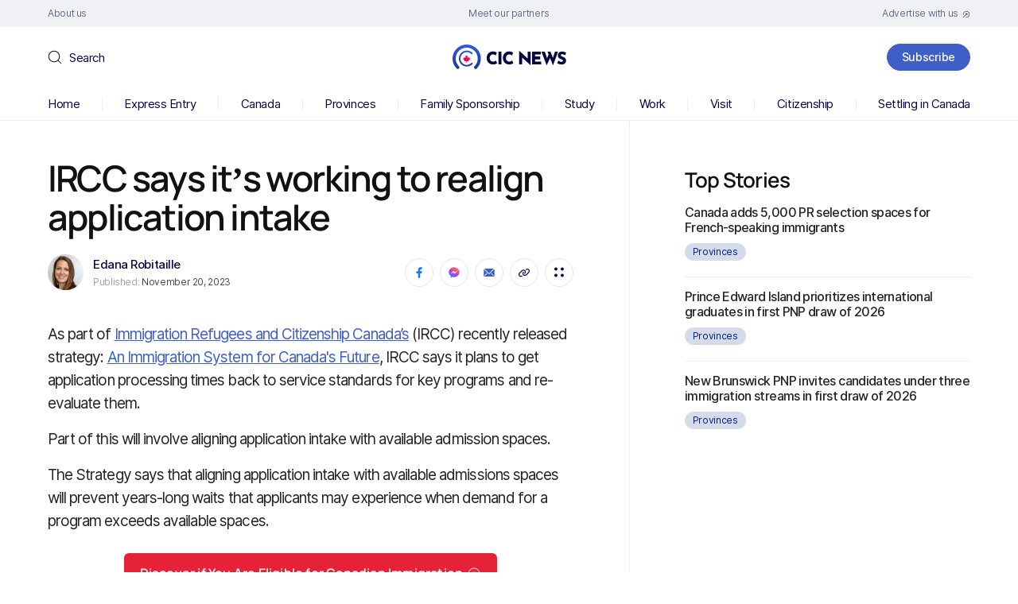

--- FILE ---
content_type: text/html; charset=UTF-8
request_url: https://www.cicnews.com/2023/11/ircc-says-its-working-to-realign-application-intake-1141342.html
body_size: 139483
content:
<!DOCTYPE html>
<html dir="ltr" lang="en-US" prefix="og: https://ogp.me/ns#">

<head><meta charset="UTF-8" /><script>if(navigator.userAgent.match(/MSIE|Internet Explorer/i)||navigator.userAgent.match(/Trident\/7\..*?rv:11/i)){var href=document.location.href;if(!href.match(/[?&]nowprocket/)){if(href.indexOf("?")==-1){if(href.indexOf("#")==-1){document.location.href=href+"?nowprocket=1"}else{document.location.href=href.replace("#","?nowprocket=1#")}}else{if(href.indexOf("#")==-1){document.location.href=href+"&nowprocket=1"}else{document.location.href=href.replace("#","&nowprocket=1#")}}}}</script><script>(()=>{class RocketLazyLoadScripts{constructor(){this.v="2.0.4",this.userEvents=["keydown","keyup","mousedown","mouseup","mousemove","mouseover","mouseout","touchmove","touchstart","touchend","touchcancel","wheel","click","dblclick","input"],this.attributeEvents=["onblur","onclick","oncontextmenu","ondblclick","onfocus","onmousedown","onmouseenter","onmouseleave","onmousemove","onmouseout","onmouseover","onmouseup","onmousewheel","onscroll","onsubmit"]}async t(){this.i(),this.o(),/iP(ad|hone)/.test(navigator.userAgent)&&this.h(),this.u(),this.l(this),this.m(),this.k(this),this.p(this),this._(),await Promise.all([this.R(),this.L()]),this.lastBreath=Date.now(),this.S(this),this.P(),this.D(),this.O(),this.M(),await this.C(this.delayedScripts.normal),await this.C(this.delayedScripts.defer),await this.C(this.delayedScripts.async),await this.T(),await this.F(),await this.j(),await this.A(),window.dispatchEvent(new Event("rocket-allScriptsLoaded")),this.everythingLoaded=!0,this.lastTouchEnd&&await new Promise(t=>setTimeout(t,500-Date.now()+this.lastTouchEnd)),this.I(),this.H(),this.U(),this.W()}i(){this.CSPIssue=sessionStorage.getItem("rocketCSPIssue"),document.addEventListener("securitypolicyviolation",t=>{this.CSPIssue||"script-src-elem"!==t.violatedDirective||"data"!==t.blockedURI||(this.CSPIssue=!0,sessionStorage.setItem("rocketCSPIssue",!0))},{isRocket:!0})}o(){window.addEventListener("pageshow",t=>{this.persisted=t.persisted,this.realWindowLoadedFired=!0},{isRocket:!0}),window.addEventListener("pagehide",()=>{this.onFirstUserAction=null},{isRocket:!0})}h(){let t;function e(e){t=e}window.addEventListener("touchstart",e,{isRocket:!0}),window.addEventListener("touchend",function i(o){o.changedTouches[0]&&t.changedTouches[0]&&Math.abs(o.changedTouches[0].pageX-t.changedTouches[0].pageX)<10&&Math.abs(o.changedTouches[0].pageY-t.changedTouches[0].pageY)<10&&o.timeStamp-t.timeStamp<200&&(window.removeEventListener("touchstart",e,{isRocket:!0}),window.removeEventListener("touchend",i,{isRocket:!0}),"INPUT"===o.target.tagName&&"text"===o.target.type||(o.target.dispatchEvent(new TouchEvent("touchend",{target:o.target,bubbles:!0})),o.target.dispatchEvent(new MouseEvent("mouseover",{target:o.target,bubbles:!0})),o.target.dispatchEvent(new PointerEvent("click",{target:o.target,bubbles:!0,cancelable:!0,detail:1,clientX:o.changedTouches[0].clientX,clientY:o.changedTouches[0].clientY})),event.preventDefault()))},{isRocket:!0})}q(t){this.userActionTriggered||("mousemove"!==t.type||this.firstMousemoveIgnored?"keyup"===t.type||"mouseover"===t.type||"mouseout"===t.type||(this.userActionTriggered=!0,this.onFirstUserAction&&this.onFirstUserAction()):this.firstMousemoveIgnored=!0),"click"===t.type&&t.preventDefault(),t.stopPropagation(),t.stopImmediatePropagation(),"touchstart"===this.lastEvent&&"touchend"===t.type&&(this.lastTouchEnd=Date.now()),"click"===t.type&&(this.lastTouchEnd=0),this.lastEvent=t.type,t.composedPath&&t.composedPath()[0].getRootNode()instanceof ShadowRoot&&(t.rocketTarget=t.composedPath()[0]),this.savedUserEvents.push(t)}u(){this.savedUserEvents=[],this.userEventHandler=this.q.bind(this),this.userEvents.forEach(t=>window.addEventListener(t,this.userEventHandler,{passive:!1,isRocket:!0})),document.addEventListener("visibilitychange",this.userEventHandler,{isRocket:!0})}U(){this.userEvents.forEach(t=>window.removeEventListener(t,this.userEventHandler,{passive:!1,isRocket:!0})),document.removeEventListener("visibilitychange",this.userEventHandler,{isRocket:!0}),this.savedUserEvents.forEach(t=>{(t.rocketTarget||t.target).dispatchEvent(new window[t.constructor.name](t.type,t))})}m(){const t="return false",e=Array.from(this.attributeEvents,t=>"data-rocket-"+t),i="["+this.attributeEvents.join("],[")+"]",o="[data-rocket-"+this.attributeEvents.join("],[data-rocket-")+"]",s=(e,i,o)=>{o&&o!==t&&(e.setAttribute("data-rocket-"+i,o),e["rocket"+i]=new Function("event",o),e.setAttribute(i,t))};new MutationObserver(t=>{for(const n of t)"attributes"===n.type&&(n.attributeName.startsWith("data-rocket-")||this.everythingLoaded?n.attributeName.startsWith("data-rocket-")&&this.everythingLoaded&&this.N(n.target,n.attributeName.substring(12)):s(n.target,n.attributeName,n.target.getAttribute(n.attributeName))),"childList"===n.type&&n.addedNodes.forEach(t=>{if(t.nodeType===Node.ELEMENT_NODE)if(this.everythingLoaded)for(const i of[t,...t.querySelectorAll(o)])for(const t of i.getAttributeNames())e.includes(t)&&this.N(i,t.substring(12));else for(const e of[t,...t.querySelectorAll(i)])for(const t of e.getAttributeNames())this.attributeEvents.includes(t)&&s(e,t,e.getAttribute(t))})}).observe(document,{subtree:!0,childList:!0,attributeFilter:[...this.attributeEvents,...e]})}I(){this.attributeEvents.forEach(t=>{document.querySelectorAll("[data-rocket-"+t+"]").forEach(e=>{this.N(e,t)})})}N(t,e){const i=t.getAttribute("data-rocket-"+e);i&&(t.setAttribute(e,i),t.removeAttribute("data-rocket-"+e))}k(t){Object.defineProperty(HTMLElement.prototype,"onclick",{get(){return this.rocketonclick||null},set(e){this.rocketonclick=e,this.setAttribute(t.everythingLoaded?"onclick":"data-rocket-onclick","this.rocketonclick(event)")}})}S(t){function e(e,i){let o=e[i];e[i]=null,Object.defineProperty(e,i,{get:()=>o,set(s){t.everythingLoaded?o=s:e["rocket"+i]=o=s}})}e(document,"onreadystatechange"),e(window,"onload"),e(window,"onpageshow");try{Object.defineProperty(document,"readyState",{get:()=>t.rocketReadyState,set(e){t.rocketReadyState=e},configurable:!0}),document.readyState="loading"}catch(t){console.log("WPRocket DJE readyState conflict, bypassing")}}l(t){this.originalAddEventListener=EventTarget.prototype.addEventListener,this.originalRemoveEventListener=EventTarget.prototype.removeEventListener,this.savedEventListeners=[],EventTarget.prototype.addEventListener=function(e,i,o){o&&o.isRocket||!t.B(e,this)&&!t.userEvents.includes(e)||t.B(e,this)&&!t.userActionTriggered||e.startsWith("rocket-")||t.everythingLoaded?t.originalAddEventListener.call(this,e,i,o):(t.savedEventListeners.push({target:this,remove:!1,type:e,func:i,options:o}),"mouseenter"!==e&&"mouseleave"!==e||t.originalAddEventListener.call(this,e,t.savedUserEvents.push,o))},EventTarget.prototype.removeEventListener=function(e,i,o){o&&o.isRocket||!t.B(e,this)&&!t.userEvents.includes(e)||t.B(e,this)&&!t.userActionTriggered||e.startsWith("rocket-")||t.everythingLoaded?t.originalRemoveEventListener.call(this,e,i,o):t.savedEventListeners.push({target:this,remove:!0,type:e,func:i,options:o})}}J(t,e){this.savedEventListeners=this.savedEventListeners.filter(i=>{let o=i.type,s=i.target||window;return e!==o||t!==s||(this.B(o,s)&&(i.type="rocket-"+o),this.$(i),!1)})}H(){EventTarget.prototype.addEventListener=this.originalAddEventListener,EventTarget.prototype.removeEventListener=this.originalRemoveEventListener,this.savedEventListeners.forEach(t=>this.$(t))}$(t){t.remove?this.originalRemoveEventListener.call(t.target,t.type,t.func,t.options):this.originalAddEventListener.call(t.target,t.type,t.func,t.options)}p(t){let e;function i(e){return t.everythingLoaded?e:e.split(" ").map(t=>"load"===t||t.startsWith("load.")?"rocket-jquery-load":t).join(" ")}function o(o){function s(e){const s=o.fn[e];o.fn[e]=o.fn.init.prototype[e]=function(){return this[0]===window&&t.userActionTriggered&&("string"==typeof arguments[0]||arguments[0]instanceof String?arguments[0]=i(arguments[0]):"object"==typeof arguments[0]&&Object.keys(arguments[0]).forEach(t=>{const e=arguments[0][t];delete arguments[0][t],arguments[0][i(t)]=e})),s.apply(this,arguments),this}}if(o&&o.fn&&!t.allJQueries.includes(o)){const e={DOMContentLoaded:[],"rocket-DOMContentLoaded":[]};for(const t in e)document.addEventListener(t,()=>{e[t].forEach(t=>t())},{isRocket:!0});o.fn.ready=o.fn.init.prototype.ready=function(i){function s(){parseInt(o.fn.jquery)>2?setTimeout(()=>i.bind(document)(o)):i.bind(document)(o)}return"function"==typeof i&&(t.realDomReadyFired?!t.userActionTriggered||t.fauxDomReadyFired?s():e["rocket-DOMContentLoaded"].push(s):e.DOMContentLoaded.push(s)),o([])},s("on"),s("one"),s("off"),t.allJQueries.push(o)}e=o}t.allJQueries=[],o(window.jQuery),Object.defineProperty(window,"jQuery",{get:()=>e,set(t){o(t)}})}P(){const t=new Map;document.write=document.writeln=function(e){const i=document.currentScript,o=document.createRange(),s=i.parentElement;let n=t.get(i);void 0===n&&(n=i.nextSibling,t.set(i,n));const c=document.createDocumentFragment();o.setStart(c,0),c.appendChild(o.createContextualFragment(e)),s.insertBefore(c,n)}}async R(){return new Promise(t=>{this.userActionTriggered?t():this.onFirstUserAction=t})}async L(){return new Promise(t=>{document.addEventListener("DOMContentLoaded",()=>{this.realDomReadyFired=!0,t()},{isRocket:!0})})}async j(){return this.realWindowLoadedFired?Promise.resolve():new Promise(t=>{window.addEventListener("load",t,{isRocket:!0})})}M(){this.pendingScripts=[];this.scriptsMutationObserver=new MutationObserver(t=>{for(const e of t)e.addedNodes.forEach(t=>{"SCRIPT"!==t.tagName||t.noModule||t.isWPRocket||this.pendingScripts.push({script:t,promise:new Promise(e=>{const i=()=>{const i=this.pendingScripts.findIndex(e=>e.script===t);i>=0&&this.pendingScripts.splice(i,1),e()};t.addEventListener("load",i,{isRocket:!0}),t.addEventListener("error",i,{isRocket:!0}),setTimeout(i,1e3)})})})}),this.scriptsMutationObserver.observe(document,{childList:!0,subtree:!0})}async F(){await this.X(),this.pendingScripts.length?(await this.pendingScripts[0].promise,await this.F()):this.scriptsMutationObserver.disconnect()}D(){this.delayedScripts={normal:[],async:[],defer:[]},document.querySelectorAll("script[type$=rocketlazyloadscript]").forEach(t=>{t.hasAttribute("data-rocket-src")?t.hasAttribute("async")&&!1!==t.async?this.delayedScripts.async.push(t):t.hasAttribute("defer")&&!1!==t.defer||"module"===t.getAttribute("data-rocket-type")?this.delayedScripts.defer.push(t):this.delayedScripts.normal.push(t):this.delayedScripts.normal.push(t)})}async _(){await this.L();let t=[];document.querySelectorAll("script[type$=rocketlazyloadscript][data-rocket-src]").forEach(e=>{let i=e.getAttribute("data-rocket-src");if(i&&!i.startsWith("data:")){i.startsWith("//")&&(i=location.protocol+i);try{const o=new URL(i).origin;o!==location.origin&&t.push({src:o,crossOrigin:e.crossOrigin||"module"===e.getAttribute("data-rocket-type")})}catch(t){}}}),t=[...new Map(t.map(t=>[JSON.stringify(t),t])).values()],this.Y(t,"preconnect")}async G(t){if(await this.K(),!0!==t.noModule||!("noModule"in HTMLScriptElement.prototype))return new Promise(e=>{let i;function o(){(i||t).setAttribute("data-rocket-status","executed"),e()}try{if(navigator.userAgent.includes("Firefox/")||""===navigator.vendor||this.CSPIssue)i=document.createElement("script"),[...t.attributes].forEach(t=>{let e=t.nodeName;"type"!==e&&("data-rocket-type"===e&&(e="type"),"data-rocket-src"===e&&(e="src"),i.setAttribute(e,t.nodeValue))}),t.text&&(i.text=t.text),t.nonce&&(i.nonce=t.nonce),i.hasAttribute("src")?(i.addEventListener("load",o,{isRocket:!0}),i.addEventListener("error",()=>{i.setAttribute("data-rocket-status","failed-network"),e()},{isRocket:!0}),setTimeout(()=>{i.isConnected||e()},1)):(i.text=t.text,o()),i.isWPRocket=!0,t.parentNode.replaceChild(i,t);else{const i=t.getAttribute("data-rocket-type"),s=t.getAttribute("data-rocket-src");i?(t.type=i,t.removeAttribute("data-rocket-type")):t.removeAttribute("type"),t.addEventListener("load",o,{isRocket:!0}),t.addEventListener("error",i=>{this.CSPIssue&&i.target.src.startsWith("data:")?(console.log("WPRocket: CSP fallback activated"),t.removeAttribute("src"),this.G(t).then(e)):(t.setAttribute("data-rocket-status","failed-network"),e())},{isRocket:!0}),s?(t.fetchPriority="high",t.removeAttribute("data-rocket-src"),t.src=s):t.src="data:text/javascript;base64,"+window.btoa(unescape(encodeURIComponent(t.text)))}}catch(i){t.setAttribute("data-rocket-status","failed-transform"),e()}});t.setAttribute("data-rocket-status","skipped")}async C(t){const e=t.shift();return e?(e.isConnected&&await this.G(e),this.C(t)):Promise.resolve()}O(){this.Y([...this.delayedScripts.normal,...this.delayedScripts.defer,...this.delayedScripts.async],"preload")}Y(t,e){this.trash=this.trash||[];let i=!0;var o=document.createDocumentFragment();t.forEach(t=>{const s=t.getAttribute&&t.getAttribute("data-rocket-src")||t.src;if(s&&!s.startsWith("data:")){const n=document.createElement("link");n.href=s,n.rel=e,"preconnect"!==e&&(n.as="script",n.fetchPriority=i?"high":"low"),t.getAttribute&&"module"===t.getAttribute("data-rocket-type")&&(n.crossOrigin=!0),t.crossOrigin&&(n.crossOrigin=t.crossOrigin),t.integrity&&(n.integrity=t.integrity),t.nonce&&(n.nonce=t.nonce),o.appendChild(n),this.trash.push(n),i=!1}}),document.head.appendChild(o)}W(){this.trash.forEach(t=>t.remove())}async T(){try{document.readyState="interactive"}catch(t){}this.fauxDomReadyFired=!0;try{await this.K(),this.J(document,"readystatechange"),document.dispatchEvent(new Event("rocket-readystatechange")),await this.K(),document.rocketonreadystatechange&&document.rocketonreadystatechange(),await this.K(),this.J(document,"DOMContentLoaded"),document.dispatchEvent(new Event("rocket-DOMContentLoaded")),await this.K(),this.J(window,"DOMContentLoaded"),window.dispatchEvent(new Event("rocket-DOMContentLoaded"))}catch(t){console.error(t)}}async A(){try{document.readyState="complete"}catch(t){}try{await this.K(),this.J(document,"readystatechange"),document.dispatchEvent(new Event("rocket-readystatechange")),await this.K(),document.rocketonreadystatechange&&document.rocketonreadystatechange(),await this.K(),this.J(window,"load"),window.dispatchEvent(new Event("rocket-load")),await this.K(),window.rocketonload&&window.rocketonload(),await this.K(),this.allJQueries.forEach(t=>t(window).trigger("rocket-jquery-load")),await this.K(),this.J(window,"pageshow");const t=new Event("rocket-pageshow");t.persisted=this.persisted,window.dispatchEvent(t),await this.K(),window.rocketonpageshow&&window.rocketonpageshow({persisted:this.persisted})}catch(t){console.error(t)}}async K(){Date.now()-this.lastBreath>45&&(await this.X(),this.lastBreath=Date.now())}async X(){return document.hidden?new Promise(t=>setTimeout(t)):new Promise(t=>requestAnimationFrame(t))}B(t,e){return e===document&&"readystatechange"===t||(e===document&&"DOMContentLoaded"===t||(e===window&&"DOMContentLoaded"===t||(e===window&&"load"===t||e===window&&"pageshow"===t)))}static run(){(new RocketLazyLoadScripts).t()}}RocketLazyLoadScripts.run()})();</script>
	
	<meta http-equiv="X-UA-Compatible" content="IE=edge">
	<meta name="viewport" content="width=device-width, initial-scale=1">
	<!--[if lt IE 9]><script src="https://cdnjs.cloudflare.com/ajax/libs/html5shiv/3.7.3/html5shiv.min.js"></script><![endif]-->
	<title>IRCC says it’s working to realign application intake | CIC News</title><link rel="preload" data-rocket-preload as="image" href="https://www.cicnews.com/wp-content/uploads/2023/07/logo-3.svg" fetchpriority="high">

		<!-- All in One SEO 4.9.3 - aioseo.com -->
	<meta name="robots" content="max-snippet:-1, max-image-preview:large, max-video-preview:-1" />
	<meta name="author" content="Edana Robitaille"/>
	<link rel="canonical" href="https://www.cicnews.com/2023/11/ircc-says-its-working-to-realign-application-intake-1141342.html" />
	<meta name="generator" content="All in One SEO (AIOSEO) 4.9.3" />
		<meta property="og:locale" content="en_US" />
		<meta property="og:site_name" content="CIC News" />
		<meta property="og:type" content="article" />
		<meta property="og:title" content="IRCC says it’s working to realign application intake" />
		<meta property="og:description" content="As part of Immigration Refugees and Citizenship Canada’s (IRCC) recently released strategy: An Immigration System for Canada&#039;s Future, IRCC says it plans to get application processing times back to service standards for key programs and re-evaluate them. Part of this will involve aligning application intake with available admission spaces. The Strategy says that aligning application" />
		<meta property="og:url" content="https://www.cicnews.com/2023/11/ircc-says-its-working-to-realign-application-intake-1141342.html" />
		<meta property="og:image" content="https://www.cicnews.com/wp-content/uploads/2023/11/20231116IRCCapplicationintake-min.jpg" />
		<meta property="og:image:secure_url" content="https://www.cicnews.com/wp-content/uploads/2023/11/20231116IRCCapplicationintake-min.jpg" />
		<meta property="og:image:width" content="1200" />
		<meta property="og:image:height" content="800" />
		<meta property="article:published_time" content="2023-11-20T14:00:53+00:00" />
		<meta property="article:modified_time" content="2023-11-16T17:00:03+00:00" />
		<meta property="article:publisher" content="https://www.facebook.com/canadavisa" />
		<meta name="twitter:card" content="summary_large_image" />
		<meta name="twitter:site" content="@canadavisa_com" />
		<meta name="twitter:title" content="IRCC says it’s working to realign application intake" />
		<meta name="twitter:description" content="As part of Immigration Refugees and Citizenship Canada’s (IRCC) recently released strategy: An Immigration System for Canada&#039;s Future, IRCC says it plans to get application processing times back to service standards for key programs and re-evaluate them. Part of this will involve aligning application intake with available admission spaces. The Strategy says that aligning application" />
		<meta name="twitter:image" content="https://www.cicnews.com/wp-content/uploads/2023/11/20231116IRCCapplicationintake-min.jpg" />
		<!-- All in One SEO -->

<link rel='preload' as='style' href='https://www.cicnews.com/wp-content/themes/cic/style.css?ver=6.9'  data-wpacu-preload-css-basic='1' />
<link rel='dns-prefetch' href='//www.cicnews.com' />
<link rel='dns-prefetch' href='//ajax.googleapis.com' />
<link rel="alternate" title="oEmbed (JSON)" type="application/json+oembed" href="https://www.cicnews.com/wp-json/oembed/1.0/embed?url=https%3A%2F%2Fwww.cicnews.com%2F2023%2F11%2Fircc-says-its-working-to-realign-application-intake-1141342.html" />
<link rel="alternate" title="oEmbed (XML)" type="text/xml+oembed" href="https://www.cicnews.com/wp-json/oembed/1.0/embed?url=https%3A%2F%2Fwww.cicnews.com%2F2023%2F11%2Fircc-says-its-working-to-realign-application-intake-1141342.html&#038;format=xml" />
<!-- cicnews.com is managing ads with Advanced Ads 1.56.2 --><!--noptimize--><script id="cicnewsads-ready">
			window.advanced_ads_ready=function(e,a){a=a||"complete";var d=function(e){return"interactive"===a?"loading"!==e:"complete"===e};d(document.readyState)?e():document.addEventListener("readystatechange",(function(a){d(a.target.readyState)&&e()}),{once:"interactive"===a})},window.advanced_ads_ready_queue=window.advanced_ads_ready_queue||[];		</script>
				<script type="rocketlazyloadscript">
			document.addEventListener( 'aagam_empty_slot', function ( ev ) {
				const div = document.getElementById( ev.detail );
				if ( ! div ) {
					return;
				}
				const prefix = 'cicnewsads-', wrapper = div.closest( '[id^="' + prefix + '"]' );
				if ( ! wrapper ) {
					return;
				}
				if ( wrapper.classList.contains( prefix + 'sticky' ) || wrapper.classList.contains( prefix + 'layer' ) ) {
					return;
				}
				wrapper.style.display = 'none';
			} );
		</script>
		<!--/noptimize--><style id='wp-img-auto-sizes-contain-inline-css'>
img:is([sizes=auto i],[sizes^="auto," i]){contain-intrinsic-size:3000px 1500px}
/*# sourceURL=wp-img-auto-sizes-contain-inline-css */
</style>
<style id='wp-emoji-styles-inline-css'>

	img.wp-smiley, img.emoji {
		display: inline !important;
		border: none !important;
		box-shadow: none !important;
		height: 1em !important;
		width: 1em !important;
		margin: 0 0.07em !important;
		vertical-align: -0.1em !important;
		background: none !important;
		padding: 0 !important;
	}
/*# sourceURL=wp-emoji-styles-inline-css */
</style>
<style id='classic-theme-styles-inline-css'>
/*! This file is auto-generated */
.wp-block-button__link{color:#fff;background-color:#32373c;border-radius:9999px;box-shadow:none;text-decoration:none;padding:calc(.667em + 2px) calc(1.333em + 2px);font-size:1.125em}.wp-block-file__button{background:#32373c;color:#fff;text-decoration:none}
/*# sourceURL=/wp-includes/css/classic-themes.min.css */
</style>
<link rel='stylesheet' id='latest-post-shortcode-lps-block-style-css' href='https://www.cicnews.com/wp-content/plugins/latest-post-shortcode/lps-block/build/style-view.css?ver=lpsv14.220251124.1345' media='all' />
<link   rel='preload' as='style' data-wpacu-preload-it-async='1' onload="this.onload=null;this.rel='stylesheet'" id='wpacu-preload-ppress-frontend-css' href='https://www.cicnews.com/wp-content/plugins/wp-user-avatar/assets/css/frontend.min.css?ver=4.16.8' media='all' />
<link   rel='preload' as='style' data-wpacu-preload-it-async='1' onload="this.onload=null;this.rel='stylesheet'" id='wpacu-preload-ppress-flatpickr-css' href='https://www.cicnews.com/wp-content/plugins/wp-user-avatar/assets/flatpickr/flatpickr.min.css?ver=4.16.8' media='all' />
<link   rel='preload' as='style' data-wpacu-preload-it-async='1' onload="this.onload=null;this.rel='stylesheet'" id='wpacu-preload-ppress-select2-css' href='https://www.cicnews.com/wp-content/plugins/wp-user-avatar/assets/select2/select2.min.css?ver=6.9' media='all' />
<link   data-wpacu-to-be-preloaded-basic='1' rel='stylesheet' id='style-css' href='https://www.cicnews.com/wp-content/themes/cic/style.css?ver=6.9' media='all' />
<link   rel='preload' as='style' data-wpacu-preload-it-async='1' onload="this.onload=null;this.rel='stylesheet'" id='wpacu-preload-tablepress-default-css' href='https://www.cicnews.com/wp-content/tablepress-combined.min.css?ver=14' media='all' />
<link rel='stylesheet' id='tablepress-datatables-buttons-css' href='https://www.cicnews.com/wp-content/plugins/tablepress-premium/modules/css/build/datatables.buttons.css?ver=3.1.1' media='all' />
<link rel='stylesheet' id='tablepress-datatables-fixedheader-css' href='https://www.cicnews.com/wp-content/plugins/tablepress-premium/modules/css/build/datatables.fixedheader.css?ver=3.1.1' media='all' />
<link rel='stylesheet' id='tablepress-datatables-fixedcolumns-css' href='https://www.cicnews.com/wp-content/plugins/tablepress-premium/modules/css/build/datatables.fixedcolumns.css?ver=3.1.1' media='all' />
<link rel='stylesheet' id='tablepress-datatables-scroll-buttons-css' href='https://www.cicnews.com/wp-content/plugins/tablepress-premium/modules/css/build/datatables.scroll-buttons.css?ver=3.1.1' media='all' />
<link   rel='preload' as='style' data-wpacu-preload-it-async='1' onload="this.onload=null;this.rel='stylesheet'" id='wpacu-preload-tablepress-responsive-tables-css' href='https://www.cicnews.com/wp-content/plugins/tablepress-premium/modules/css/build/responsive-tables.css?ver=3.1.1' media='all' />
<link rel='stylesheet' id='tablepress-datatables-columnfilterwidgets-css' href='https://www.cicnews.com/wp-content/plugins/tablepress-premium/modules/css/build/datatables.columnfilterwidgets.css?ver=3.1.1' media='all' />
<script id="lps-vars-js-after">
const lpsSettings = {"ajaxUrl": "https://www.cicnews.com/wp-admin/admin-ajax.php"};
//# sourceURL=lps-vars-js-after
</script>
<script src="https://ajax.googleapis.com/ajax/libs/jquery/3.6.0/jquery.min.js?ver=6.9" id="jquery-core-js"></script>
<script src="https://www.cicnews.com/wp-includes/js/jquery/jquery-migrate.min.js?ver=3.4.1" id="jquery-migrate-js"></script>
<script defer='defer' src="https://www.cicnews.com/wp-content/plugins/wp-user-avatar/assets/flatpickr/flatpickr.min.js?ver=4.16.8" id="ppress-flatpickr-js"></script>
<script defer='defer' src="https://www.cicnews.com/wp-content/plugins/wp-user-avatar/assets/select2/select2.min.js?ver=4.16.8" id="ppress-select2-js"></script>
<script id="advanced-ads-advanced-js-js-extra">
var advads_options = {"blog_id":"1","privacy":{"enabled":false,"state":"not_needed"}};
//# sourceURL=advanced-ads-advanced-js-js-extra
</script>
<script defer='defer' src="https://www.cicnews.com/wp-content/plugins/advanced-ads/public/assets/js/advanced.min.js?ver=1.56.2" id="advanced-ads-advanced-js-js"></script>
<link rel="https://api.w.org/" href="https://www.cicnews.com/wp-json/" /><link rel="alternate" title="JSON" type="application/json" href="https://www.cicnews.com/wp-json/wp/v2/posts/41342" /><link rel="EditURI" type="application/rsd+xml" title="RSD" href="https://www.cicnews.com/xmlrpc.php?rsd" />
<meta name="generator" content="WordPress 6.9" />
<link rel='shortlink' href='https://www.cicnews.com/?p=41342' />
<script type="application/ld+json" data-source="DataFeed:WordPress" data-schema="41342-post-Default">{"@context":"https:\/\/schema.org\/","@type":"NewsArticle","@id":"https:\/\/www.cicnews.com\/2023\/11\/ircc-says-its-working-to-realign-application-intake-1141342.html#NewsArticle","mainEntityOfPage":"https:\/\/www.cicnews.com\/2023\/11\/ircc-says-its-working-to-realign-application-intake-1141342.html","headline":"IRCC says it\u2019s working to realign application intake","name":"IRCC says it\u2019s working to realign application intake","description":"As part of Immigration Refugees and Citizenship Canada\u2019s (IRCC) recently released strategy: An Immigration System for Canada&#8217;s Future, IRCC says it plans to get application processing times back to service standards for key programs and re-evaluate them. Part of this will involve aligning application intake with available admission spaces. The Strategy says that aligning application [&hellip;]","datePublished":"2023-11-20","dateModified":"2023-11-16","author":{"@type":"Person","@id":"https:\/\/www.cicnews.com\/author\/edana#Person","name":"Edana Robitaille","url":"https:\/\/www.cicnews.com\/author\/edana","identifier":48,"image":{"@type":"ImageObject","@id":"https:\/\/www.cicnews.com\/wp-content\/uploads\/2023\/07\/photo2-150x150.png","url":"https:\/\/www.cicnews.com\/wp-content\/uploads\/2023\/07\/photo2-150x150.png","height":96,"width":96}},"publisher":{"@type":"Organization","name":"Canada Immigration News","logo":{"@type":"ImageObject","@id":"https:\/\/www.cicnews.com\/wp-content\/uploads\/2020\/08\/logo.svg","url":"https:\/\/www.cicnews.com\/wp-content\/uploads\/2020\/08\/logo.svg","width":310,"height":67}},"image":{"@type":"ImageObject","@id":"https:\/\/www.cicnews.com\/wp-content\/uploads\/2023\/11\/20231116IRCCapplicationintake-min.jpg","url":"https:\/\/www.cicnews.com\/wp-content\/uploads\/2023\/11\/20231116IRCCapplicationintake-min.jpg","height":800,"width":1200},"url":"https:\/\/www.cicnews.com\/2023\/11\/ircc-says-its-working-to-realign-application-intake-1141342.html","about":["Canada"],"wordCount":803,"keywords":["Canada work permit","immigration levels","international student","IRCC","Marc Miller","Strategic Immigration Report"]}</script>
<script type="text/javascript">
		var advadsCfpQueue = [];
		var advadsCfpAd = function( adID ){
			if ( 'undefined' == typeof advadsProCfp ) { advadsCfpQueue.push( adID ) } else { advadsProCfp.addElement( adID ) }
		};
		</script>
		<link rel="amphtml" href="https://www.cicnews.com/2023/11/ircc-says-its-working-to-realign-application-intake-1141342.html/amp"><link rel="icon" href="https://www.cicnews.com/wp-content/uploads/2020/08/favicon-1.png" sizes="32x32" />
<link rel="icon" href="https://www.cicnews.com/wp-content/uploads/2020/08/favicon-1.png" sizes="192x192" />
<link rel="apple-touch-icon" href="https://www.cicnews.com/wp-content/uploads/2020/08/favicon-1.png" />
<meta name="msapplication-TileImage" content="https://www.cicnews.com/wp-content/uploads/2020/08/favicon-1.png" />
<script type="rocketlazyloadscript" id="wpacu-preload-async-css-fallback">
/*! LoadCSS. [c]2020 Filament Group, Inc. MIT License */
/* This file is meant as a standalone workflow for
- testing support for link[rel=preload]
- enabling async CSS loading in browsers that do not support rel=preload
- applying rel preload css once loaded, whether supported or not.
*/
(function(w){"use strict";var wpacuLoadCSS=function(href,before,media,attributes){var doc=w.document;var ss=doc.createElement('link');var ref;if(before){ref=before}else{var refs=(doc.body||doc.getElementsByTagName('head')[0]).childNodes;ref=refs[refs.length-1]}
var sheets=doc.styleSheets;if(attributes){for(var attributeName in attributes){if(attributes.hasOwnProperty(attributeName)){ss.setAttribute(attributeName,attributes[attributeName])}}}
ss.rel="stylesheet";ss.href=href;ss.media="only x";function ready(cb){if(doc.body){return cb()}
setTimeout(function(){ready(cb)})}
ready(function(){ref.parentNode.insertBefore(ss,(before?ref:ref.nextSibling))});var onwpaculoadcssdefined=function(cb){var resolvedHref=ss.href;var i=sheets.length;while(i--){if(sheets[i].href===resolvedHref){return cb()}}
setTimeout(function(){onwpaculoadcssdefined(cb)})};function wpacuLoadCB(){if(ss.addEventListener){ss.removeEventListener("load",wpacuLoadCB)}
ss.media=media||"all"}
if(ss.addEventListener){ss.addEventListener("load",wpacuLoadCB)}
ss.onwpaculoadcssdefined=onwpaculoadcssdefined;onwpaculoadcssdefined(wpacuLoadCB);return ss};if(typeof exports!=="undefined"){exports.wpacuLoadCSS=wpacuLoadCSS}else{w.wpacuLoadCSS=wpacuLoadCSS}}(typeof global!=="undefined"?global:this))
</script>	<meta name="google-site-verification" content="vkvj8VB1LGui_F00u3Ksn5GECopeHOFSi8Nf04CipSs" />

<!-- Google tag (gtag.js) -->
<script type="rocketlazyloadscript" async data-rocket-src="https://www.googletagmanager.com/gtag/js?id=G-EKNH049Q8Z"></script>
<script type="rocketlazyloadscript">
  window.dataLayer = window.dataLayer || [];
  function gtag(){dataLayer.push(arguments);}
  gtag('js', new Date());

  gtag('config', 'G-EKNH049Q8Z');
  gtag('config', 'UA-37395469-1');
</script>

<!-- Google Tag Manager -->
<noscript><iframe src="//www.googletagmanager.com/ns.html?id=GTM-MQ89DP"
height="0" width="0" style="display:none;visibility:hidden"></iframe></noscript>
<script type="rocketlazyloadscript">(function(w,d,s,l,i){w[l]=w[l]||[];w[l].push({'gtm.start':
new Date().getTime(),event:'gtm.js'});var f=d.getElementsByTagName(s)[0],
j=d.createElement(s),dl=l!='dataLayer'?'&l='+l:'';j.async=true;j.src=
'//www.googletagmanager.com/gtm.js?id='+i+dl;f.parentNode.insertBefore(j,f);
})(window,document,'script','dataLayer','GTM-MQ89DP');</script>
<!-- End Google Tag Manager -->

<!-- Facebook Pixel Code -->
<script type="rocketlazyloadscript">
!function(f,b,e,v,n,t,s){if(f.fbq)return;n=f.fbq=function(){n.callMethod?
n.callMethod.apply(n,arguments):n.queue.push(arguments)};if(!f._fbq)f._fbq=n;
n.push=n;n.loaded=!0;n.version='2.0';n.queue=[];t=b.createElement(e);t.async=!0;
t.src=v;s=b.getElementsByTagName(e)[0];s.parentNode.insertBefore(t,s)}(window,
document,'script','https://connect.facebook.net/en_US/fbevents.js');

fbq('init', '666244486864559');
fbq('track', "PageView");</script>
<noscript><img height="1" width="1" style="display:none"
src="https://www.facebook.com/tr?id=666244486864559&ev=PageView&noscript=1"
/></noscript>
<!-- End Facebook Pixel Code --><style id='global-styles-inline-css'>
:root{--wp--preset--aspect-ratio--square: 1;--wp--preset--aspect-ratio--4-3: 4/3;--wp--preset--aspect-ratio--3-4: 3/4;--wp--preset--aspect-ratio--3-2: 3/2;--wp--preset--aspect-ratio--2-3: 2/3;--wp--preset--aspect-ratio--16-9: 16/9;--wp--preset--aspect-ratio--9-16: 9/16;--wp--preset--color--black: #000000;--wp--preset--color--cyan-bluish-gray: #abb8c3;--wp--preset--color--white: #ffffff;--wp--preset--color--pale-pink: #f78da7;--wp--preset--color--vivid-red: #cf2e2e;--wp--preset--color--luminous-vivid-orange: #ff6900;--wp--preset--color--luminous-vivid-amber: #fcb900;--wp--preset--color--light-green-cyan: #7bdcb5;--wp--preset--color--vivid-green-cyan: #00d084;--wp--preset--color--pale-cyan-blue: #8ed1fc;--wp--preset--color--vivid-cyan-blue: #0693e3;--wp--preset--color--vivid-purple: #9b51e0;--wp--preset--gradient--vivid-cyan-blue-to-vivid-purple: linear-gradient(135deg,rgb(6,147,227) 0%,rgb(155,81,224) 100%);--wp--preset--gradient--light-green-cyan-to-vivid-green-cyan: linear-gradient(135deg,rgb(122,220,180) 0%,rgb(0,208,130) 100%);--wp--preset--gradient--luminous-vivid-amber-to-luminous-vivid-orange: linear-gradient(135deg,rgb(252,185,0) 0%,rgb(255,105,0) 100%);--wp--preset--gradient--luminous-vivid-orange-to-vivid-red: linear-gradient(135deg,rgb(255,105,0) 0%,rgb(207,46,46) 100%);--wp--preset--gradient--very-light-gray-to-cyan-bluish-gray: linear-gradient(135deg,rgb(238,238,238) 0%,rgb(169,184,195) 100%);--wp--preset--gradient--cool-to-warm-spectrum: linear-gradient(135deg,rgb(74,234,220) 0%,rgb(151,120,209) 20%,rgb(207,42,186) 40%,rgb(238,44,130) 60%,rgb(251,105,98) 80%,rgb(254,248,76) 100%);--wp--preset--gradient--blush-light-purple: linear-gradient(135deg,rgb(255,206,236) 0%,rgb(152,150,240) 100%);--wp--preset--gradient--blush-bordeaux: linear-gradient(135deg,rgb(254,205,165) 0%,rgb(254,45,45) 50%,rgb(107,0,62) 100%);--wp--preset--gradient--luminous-dusk: linear-gradient(135deg,rgb(255,203,112) 0%,rgb(199,81,192) 50%,rgb(65,88,208) 100%);--wp--preset--gradient--pale-ocean: linear-gradient(135deg,rgb(255,245,203) 0%,rgb(182,227,212) 50%,rgb(51,167,181) 100%);--wp--preset--gradient--electric-grass: linear-gradient(135deg,rgb(202,248,128) 0%,rgb(113,206,126) 100%);--wp--preset--gradient--midnight: linear-gradient(135deg,rgb(2,3,129) 0%,rgb(40,116,252) 100%);--wp--preset--font-size--small: 13px;--wp--preset--font-size--medium: 20px;--wp--preset--font-size--large: 36px;--wp--preset--font-size--x-large: 42px;--wp--preset--spacing--20: 0.44rem;--wp--preset--spacing--30: 0.67rem;--wp--preset--spacing--40: 1rem;--wp--preset--spacing--50: 1.5rem;--wp--preset--spacing--60: 2.25rem;--wp--preset--spacing--70: 3.38rem;--wp--preset--spacing--80: 5.06rem;--wp--preset--shadow--natural: 6px 6px 9px rgba(0, 0, 0, 0.2);--wp--preset--shadow--deep: 12px 12px 50px rgba(0, 0, 0, 0.4);--wp--preset--shadow--sharp: 6px 6px 0px rgba(0, 0, 0, 0.2);--wp--preset--shadow--outlined: 6px 6px 0px -3px rgb(255, 255, 255), 6px 6px rgb(0, 0, 0);--wp--preset--shadow--crisp: 6px 6px 0px rgb(0, 0, 0);}:where(.is-layout-flex){gap: 0.5em;}:where(.is-layout-grid){gap: 0.5em;}body .is-layout-flex{display: flex;}.is-layout-flex{flex-wrap: wrap;align-items: center;}.is-layout-flex > :is(*, div){margin: 0;}body .is-layout-grid{display: grid;}.is-layout-grid > :is(*, div){margin: 0;}:where(.wp-block-columns.is-layout-flex){gap: 2em;}:where(.wp-block-columns.is-layout-grid){gap: 2em;}:where(.wp-block-post-template.is-layout-flex){gap: 1.25em;}:where(.wp-block-post-template.is-layout-grid){gap: 1.25em;}.has-black-color{color: var(--wp--preset--color--black) !important;}.has-cyan-bluish-gray-color{color: var(--wp--preset--color--cyan-bluish-gray) !important;}.has-white-color{color: var(--wp--preset--color--white) !important;}.has-pale-pink-color{color: var(--wp--preset--color--pale-pink) !important;}.has-vivid-red-color{color: var(--wp--preset--color--vivid-red) !important;}.has-luminous-vivid-orange-color{color: var(--wp--preset--color--luminous-vivid-orange) !important;}.has-luminous-vivid-amber-color{color: var(--wp--preset--color--luminous-vivid-amber) !important;}.has-light-green-cyan-color{color: var(--wp--preset--color--light-green-cyan) !important;}.has-vivid-green-cyan-color{color: var(--wp--preset--color--vivid-green-cyan) !important;}.has-pale-cyan-blue-color{color: var(--wp--preset--color--pale-cyan-blue) !important;}.has-vivid-cyan-blue-color{color: var(--wp--preset--color--vivid-cyan-blue) !important;}.has-vivid-purple-color{color: var(--wp--preset--color--vivid-purple) !important;}.has-black-background-color{background-color: var(--wp--preset--color--black) !important;}.has-cyan-bluish-gray-background-color{background-color: var(--wp--preset--color--cyan-bluish-gray) !important;}.has-white-background-color{background-color: var(--wp--preset--color--white) !important;}.has-pale-pink-background-color{background-color: var(--wp--preset--color--pale-pink) !important;}.has-vivid-red-background-color{background-color: var(--wp--preset--color--vivid-red) !important;}.has-luminous-vivid-orange-background-color{background-color: var(--wp--preset--color--luminous-vivid-orange) !important;}.has-luminous-vivid-amber-background-color{background-color: var(--wp--preset--color--luminous-vivid-amber) !important;}.has-light-green-cyan-background-color{background-color: var(--wp--preset--color--light-green-cyan) !important;}.has-vivid-green-cyan-background-color{background-color: var(--wp--preset--color--vivid-green-cyan) !important;}.has-pale-cyan-blue-background-color{background-color: var(--wp--preset--color--pale-cyan-blue) !important;}.has-vivid-cyan-blue-background-color{background-color: var(--wp--preset--color--vivid-cyan-blue) !important;}.has-vivid-purple-background-color{background-color: var(--wp--preset--color--vivid-purple) !important;}.has-black-border-color{border-color: var(--wp--preset--color--black) !important;}.has-cyan-bluish-gray-border-color{border-color: var(--wp--preset--color--cyan-bluish-gray) !important;}.has-white-border-color{border-color: var(--wp--preset--color--white) !important;}.has-pale-pink-border-color{border-color: var(--wp--preset--color--pale-pink) !important;}.has-vivid-red-border-color{border-color: var(--wp--preset--color--vivid-red) !important;}.has-luminous-vivid-orange-border-color{border-color: var(--wp--preset--color--luminous-vivid-orange) !important;}.has-luminous-vivid-amber-border-color{border-color: var(--wp--preset--color--luminous-vivid-amber) !important;}.has-light-green-cyan-border-color{border-color: var(--wp--preset--color--light-green-cyan) !important;}.has-vivid-green-cyan-border-color{border-color: var(--wp--preset--color--vivid-green-cyan) !important;}.has-pale-cyan-blue-border-color{border-color: var(--wp--preset--color--pale-cyan-blue) !important;}.has-vivid-cyan-blue-border-color{border-color: var(--wp--preset--color--vivid-cyan-blue) !important;}.has-vivid-purple-border-color{border-color: var(--wp--preset--color--vivid-purple) !important;}.has-vivid-cyan-blue-to-vivid-purple-gradient-background{background: var(--wp--preset--gradient--vivid-cyan-blue-to-vivid-purple) !important;}.has-light-green-cyan-to-vivid-green-cyan-gradient-background{background: var(--wp--preset--gradient--light-green-cyan-to-vivid-green-cyan) !important;}.has-luminous-vivid-amber-to-luminous-vivid-orange-gradient-background{background: var(--wp--preset--gradient--luminous-vivid-amber-to-luminous-vivid-orange) !important;}.has-luminous-vivid-orange-to-vivid-red-gradient-background{background: var(--wp--preset--gradient--luminous-vivid-orange-to-vivid-red) !important;}.has-very-light-gray-to-cyan-bluish-gray-gradient-background{background: var(--wp--preset--gradient--very-light-gray-to-cyan-bluish-gray) !important;}.has-cool-to-warm-spectrum-gradient-background{background: var(--wp--preset--gradient--cool-to-warm-spectrum) !important;}.has-blush-light-purple-gradient-background{background: var(--wp--preset--gradient--blush-light-purple) !important;}.has-blush-bordeaux-gradient-background{background: var(--wp--preset--gradient--blush-bordeaux) !important;}.has-luminous-dusk-gradient-background{background: var(--wp--preset--gradient--luminous-dusk) !important;}.has-pale-ocean-gradient-background{background: var(--wp--preset--gradient--pale-ocean) !important;}.has-electric-grass-gradient-background{background: var(--wp--preset--gradient--electric-grass) !important;}.has-midnight-gradient-background{background: var(--wp--preset--gradient--midnight) !important;}.has-small-font-size{font-size: var(--wp--preset--font-size--small) !important;}.has-medium-font-size{font-size: var(--wp--preset--font-size--medium) !important;}.has-large-font-size{font-size: var(--wp--preset--font-size--large) !important;}.has-x-large-font-size{font-size: var(--wp--preset--font-size--x-large) !important;}
/*# sourceURL=global-styles-inline-css */
</style>
<meta name="generator" content="WP Rocket 3.20.3" data-wpr-features="wpr_delay_js wpr_oci wpr_image_dimensions wpr_desktop" /></head>

<body data-rsssl=1 class="wp-singular post-template-default single single-post postid-41342 single-format-standard wp-theme-cic sp-easy-accordion-enabled">
		<div class="site-wrapper">
		<div class="site-container">
			<a href="#main" class="skip-link" style="display: none;">Skip to main content</a>
							<header class="site-header">
					<div class="header-top">
						<div class="inner">
							<div class="header-top__container">
								<div class="header-top__menu">
																			<ul>
																							<li><a href="/about.html" target="_self" ><span>About us</span></a></li>
																					</ul>
																	</div>
								<div class="header-top__menu">
																			<ul>
											
												<li><a href="/partners" target="_self" ><span>Meet our partners</span></a></li>
																					</ul>
																	</div>
								<div class="header-top__menu">
																			<ul>
																							<li><a href="https://www.media.canadavisa.com/" target="_blank" aria-label="Opens in new tab" ><span>Advertise with us</span> <i><svg width="10" height="10" viewBox="0 0 10 10"><use xlink:href="#icon-external"></use></svg></i></a></li>
																					</ul>
																	</div>
							</div>
						</div>
					</div>
					<div class="header-main">
						<div class="inner">
							<div class="header-main__container">
								<div class="header-main__left">
									<div class="header-search">
										<i><svg width="18" height="18" viewBox="0 0 18 18">
												<use xlink:href="#icon-search"></use>
											</svg></i>
										<a class="header-search__handler" role="button" style="text-decoration: none;">Search</a>
										<div class="header-search__form">
											<form action="/"><input type="search" placeholder="Search" name="s" value=""></form>
											<div class="header-search__close"><svg width="10" height="9" viewBox="0 0 10 9">
													<use xlink:href="#icon-close"></use>
												</svg></div>
										</div>
									</div>
									<div class="touch-menu">
										<div class="touch-menu__open"><i><svg width="20" height="16" viewBox="0 0 20 16">
													<use xlink:href="#icon-burger"></use>
												</svg></i>Menu</div>
										<div class="touch-menu__close"><i><svg width="14" height="14" viewBox="0 0 10 9">
													<use xlink:href="#icon-close"></use>
												</svg></i>Close</div>
									</div>
								</div>
								<div class="header-main__center">
									<div class="header-logo"><a href="https://www.cicnews.com/"><img fetchpriority="high" width="143" height="31" src="https://www.cicnews.com/wp-content/uploads/2023/07/logo-3.svg" alt=""></a></div>
								</div>
								<div class="header-main__right">
																		<div class="header-btn"><a href="/cicnews-subscribe.html" target="_self" class="button button_blue">Subscribe</a></div>
								</div>
							</div>
						</div>
					</div>
				</header>
				<nav class="header-nav">
					<div class="header-nav__wrapper">
						<div class="inner">
							<ul id="menu-main-menu" class="menu"><li id="menu-item-35167" class="menu-item menu-item-type-post_type menu-item-object-page menu-item-home menu-item-35167"><a href="https://www.cicnews.com/">Home</a></li>
<li id="menu-item-35168" class="menu-item menu-item-type-taxonomy menu-item-object-category menu-item-35168"><a href="https://www.cicnews.com/category/express-entry">Express Entry</a></li>
<li id="menu-item-38479" class="menu-item menu-item-type-taxonomy menu-item-object-category current-post-ancestor current-menu-parent current-post-parent menu-item-38479"><a href="https://www.cicnews.com/category/canada">Canada</a></li>
<li id="menu-item-35942" class="menu-item menu-item-type-taxonomy menu-item-object-category menu-item-35942"><a href="https://www.cicnews.com/category/provinces">Provinces</a></li>
<li id="menu-item-35170" class="menu-item menu-item-type-custom menu-item-object-custom menu-item-35170"><a href="https://www.cicnews.com/category/family">Family Sponsorship</a></li>
<li id="menu-item-35173" class="menu-item menu-item-type-custom menu-item-object-custom menu-item-35173"><a href="https://www.cicnews.com/category/study">Study</a></li>
<li id="menu-item-35172" class="menu-item menu-item-type-custom menu-item-object-custom menu-item-35172"><a href="https://www.cicnews.com/category/work">Work</a></li>
<li id="menu-item-35174" class="menu-item menu-item-type-custom menu-item-object-custom menu-item-35174"><a href="https://www.cicnews.com/category/visit">Visit</a></li>
<li id="menu-item-35571" class="menu-item menu-item-type-taxonomy menu-item-object-category menu-item-35571"><a href="https://www.cicnews.com/category/citizenship">Citizenship</a></li>
<li id="menu-item-35175" class="menu-item menu-item-type-custom menu-item-object-custom menu-item-35175"><a href="https://www.cicnews.com/category/settle">Settling in Canada</a></li>
</ul>						</div>
					</div>
				</nav>
			
<div class="page-content">
	<div class="inner">
		<div class="page-content__container">
			<div class="page-content__main">
				<div class="post-tophead">
					<h1 class="page-title">IRCC says it’s working to realign application intake</h1>
				</div>
				<div class="post-head">
										<div class="post-head__author">
						<div class="post-head__authorimage"><i><img data-del="avatar" alt="author avatar" src='https://www.cicnews.com/wp-content/uploads/2023/07/photo2-150x150.png' class='avatar pp-user-avatar avatar-130 photo ' height='130' width='130'/></i></div>						<div class="post-head__authorcontent">
							<div class="post-head__authorname"><a href="https://www.cicnews.com/author/edana">Edana Robitaille</a></div>
							<div class="post-revision">
								<div class="post-revision__last">
									<span>Published:</span> November 20, 2023								</div>
							</div>
						</div>
					</div>
					<div class="post-head__share">
												<input type="hidden" name="post_id" value="41342">
<div class="share">
	<div class="share__container">
		<div class="shareon">
			<a class="share__icon facebook"><svg width="18" height="18" viewBox="0 0 16 16"><use xlink:href="#icon-facebook"></use></svg></a>
			<!-- FB App ID is required for the Messenger button to function -->
			<a class="share__icon messenger" data-fb-app-id="0123456789012345"><svg width="18" height="18" viewBox="0 0 18 18"><use xlink:href="#icon-messenger"></use></svg></a>
			<a class="share__icon email" href="mailto:?subject=IRCC says it’s working to realign application intake&amp;body=Check out this site https://www.cicnews.com/2023/11/ircc-says-its-working-to-realign-application-intake-1141342.html."><svg width="18" height="18" viewBox="0 0 18 18"><use xlink:href="#icon-email"></use></svg></a>
			<a class="share__icon copy-url"><svg width="18" height="18" viewBox="0 0 18 18"><use xlink:href="#icon-copy"></use></svg></a>
			<div class="share_handler">
				<div class="share__icon share__icon_popup"><svg width="12" height="13" viewBox="0 0 12 13"><use xlink:href="#icon-dots-5"></use></svg></div>
				<div class="share__overlay">
					<div class="share__close"><svg width="15" height="15" viewBox="0 0 10 9"><use xlink:href="#icon-close"></use></svg></div>
					<div class="share__popup">
						<div class="share__title">Share this article</div>
						<div class="shareon">
							<a class="share__item copy-url">
								<div class="share__icon"><svg width="18" height="18" viewBox="0 0 18 18"><use xlink:href="#icon-copy"></use></svg></div>Copy link
							</a>
							<a class="share__item facebook">
								<div class="share__icon"><svg width="18" height="18" viewBox="0 0 16 16"><use xlink:href="#icon-facebook"></use></svg></div>Facebook
							</a>
							<a class="share__item email" href="mailto:?subject=IRCC says it’s working to realign application intake&amp;body=Check out this site https://www.cicnews.com/2023/11/ircc-says-its-working-to-realign-application-intake-1141342.html.">
								<div class="share__icon"><svg width="18" height="18" viewBox="0 0 18 18"><use xlink:href="#icon-email"></use></svg></div>E-mail
							</a>
							<a class="share__item messenger" data-fb-app-id="0123456789012345">
								<div class="share__icon"><svg width="18" height="18" viewBox="0 0 18 18"><use xlink:href="#icon-messenger"></use></svg></div>Messenger
							</a>
							<a class="share__item reddit">
								<div class="share__icon"><svg width="16" height="16" viewBox="0 0 24 24"><use xlink:href="#icon-reddit"></use></svg></div>Reddit
							</a>
							<a class="share__item twitter">
								<div class="share__icon"><svg width="18" height="18" viewBox="0 0 16 16"><use xlink:href="#icon-twitter"></use></svg></div>Twitter
							</a>
							<a class="share__item linkedin">
								<div class="share__icon"><svg width="18" height="18" viewBox="0 0 16 16"><use xlink:href="#icon-linkedin"></use></svg></div>Linkedin
							</a>
							<a class="share__item whatsapp">
								<div class="share__icon"><svg width="18" height="19" viewBox="0 0 18 19"><use xlink:href="#icon-whatsapp"></use></svg></div>WhatsApp
							</a>
							<a class="share__item telegram">
								<div class="share__icon"><svg width="18" height="19" viewBox="0 0 18 19"><use xlink:href="#icon-telegram"></use></svg></div>Telegram
							</a>
						</div>
					</div>
				</div>
			</div>
			<!--div class="share__total"><span><!--?php if(get_field('post_shared')){the_field('post_shared');}else{echo '0';} ?></span>shares</div-->
		</div>
	</div>
</div>					</div>
				</div>

				<main class="post-main" id="main">
					<div class="post-body">
												<p>As part of <a href="https://www.canadavisa.com/ircc.html">Immigration Refugees and Citizenship Canada’s</a> (IRCC) recently released strategy: <a href="https://www.cicnews.com/2023/10/minister-miller-to-reveal-strategy-to-improve-canadas-immigration-system-today-1040808.html?utm_source=newsletter&amp;utm_medium=email&amp;utm_campaign=newsletter-20231031#gs.11ip7o">An Immigration System for Canada's Future</a>, IRCC says it plans to get application processing times back to service standards for key programs and re-evaluate them.</p>
<p><!--more--></p>
<p>Part of this will involve aligning application intake with available admission spaces.</p>
<p>The Strategy says that aligning application intake with available admissions spaces will prevent years-long waits that applicants may experience when demand for a program exceeds available spaces.</p>
<p class="bottom-btn" style="text-align: center;"><a style="color: #ffffff; background: #e52237;" href="https://www.canadavisa.com/assess/canada-immigration-assessment-form.htm?utm_source=CICNews&amp;utm_medium=Article&amp;utm_campaign=CIC-20231116Applications" target="_blank" rel="noopener noreferrer">Discover if You Are Eligible for Canadian Immigration</a></p>
<p>It notes that reducing wait times through admissions intake management will allow applicants and their support networks to better plan for their arrival, making it easier for them to settle and integrate in Canada.</p>
<h2>Too many applications for certain programs</h2>
<p>The <a href="https://www.canadavisa.com/parent-and-grandparent-sponsorship.html">Parents and Grandparents Program</a> (PGP) is dealing with a backlog of applications that goes back three years to the onset of the pandemic.</p>
<p>IRCC continued to accept applications for the PGP throughout the pandemic when the department was dealing with border closures, travel restrictions and the inability to process applications due to temporary office closures.</p>
<p>This was despite a limited number of visas issued through the program each year. <a href="https://www.cicnews.com/2023/11/ircc-memo-highlights-parents-and-grandparents-program-challenges-1141160.html#gs.11iwye">A recent IRCC memo showed</a> that there is currently an inventory of nearly 100,000 persons for the PGP and, as of 2023, IRCC is still working through the 2020 pool of applicants.</p>
<p>The PGP allows Canadian citizens and permanent residents to sponsor their parents and grandparents so they may live in Canada.</p>
<h2>Immigration Levels Plan 2024-2026</h2>
<p>IRCC sets immigration targets for up to three years in its annual <a href="https://www.canadavisa.com/canada-immigration-levels-plans.html">Immigration Levels Plan</a>.</p><div  class="cicnewsads-768c7553b9e2cdf843b98a582afc8556 cicnewsads-in-article-1" id="cicnewsads-768c7553b9e2cdf843b98a582afc8556"></div>
<p>The <a href="https://www.cicnews.com/2023/11/canada-immigration-levels-plan-2024-2026-1140114.html#gs.11izn9">most recent plan was released on November 1st</a> and sets targets for the number of permanent residents Canada plans to admit for 2024 (485,000) to 2025 and 2026 (500,000 both years).</p>
<p>Canada’s <a href="https://www.canadavisa.com/canadas-immigration-minister.html">immigration minister, Marc Miller</a>, has said that the current plan aims to strengthen Canada’s economy and workforce through sustainable population growth. This is another consideration in application intake.</p>
<p>Most permanent resident programs, such as the PGP or the <a href="https://www.canadavisa.com/provincial-nomination-program.html">Provincial Nominee Program</a> (PNP), have a cap on the number of applications that can be submitted to IRCC and these are reflected in the Levels Plan targets.</p>
<p>Temporary resident programs, such as <a href="https://www.canadavisa.com/working-in-canada.html">work</a> or study permits and <a href="https://www.canadavisa.com/canadian-temporary-resident-visa-visitor.html">visitor visas</a>, do not have a limit on the number of applications that can be submitted each year, which can lead to a backlog of applications and slower processing.</p>
<p>In reference to a limit on the number of study permits issued, the Minister has said that he is not in favour of caps on the number of <a href="https://www.canadavisa.com/study-in-canada-options.html">international students in Canada</a>.</p>
<h2>Auditor General report</h2>
<p>Adjusting application intake is one part of IRCC’s Strategy to improve processing times. It builds on a <a href="https://www.cicnews.com/2023/10/breaking-canadas-auditor-general-releases-a-report-on-irccs-permanent-residence-backlogs-1040410.html#gs.11j3d5">recent report by Canada’s Auditor General</a> (OAG) that also examined IRCC processing times and found that they were frequently too long. It recommends that IRCC should create achievable and reliable service standards for all permanent residency programs.</p>
<p>It also recommended that IRCC evaluate backlogged applications to identify and act on processing delays within its control. It says the department should prioritize the finalization of older backlogged applications.</p><div  class="cicnewsads-4691ebe728ebbdd1bbbcc69623de80a5 cicnewsads-in-article-2" id="cicnewsads-4691ebe728ebbdd1bbbcc69623de80a5"></div>
<p>Further, the Strategy explains that IRCC plans to embrace digital tools that allow officers to process requests from global offices more effectively. The OAG report suggests that adjusting workload in regional offices to reflect capacity will also play a part.</p>
<p>Finally, the IRCC Strategy says it will increase the use of Advanced Analytics to automate some determinations for routine cases while ensuring there is no built-in bias.</p>
<p>This part of the Strategy is already in motion. In September, IRCC announced it would <a href="https://www.cicnews.com/2023/09/ircc-to-introduce-new-automated-tools-for-faster-pgwp-and-work-permit-extension-processing-0939840.html#gs.11j5e9">increase the use of Advanced Analytics</a> in processing <a href="https://www.canadavisa.com/post-graduation-work-permit-program.html">Post-Graduation Work Permits</a> (PGWPs) and Work Permit Extensions.</p>
<p>The tools are meant to take on “clerical and repetitive tasks” involved in sorting applications by priority, which could make application intake easier to deal with. Further, these tools should give immigration officers more time to devote to applications that are deemed urgent or more complicated.</p>
<h2>Current backlog</h2>
<p>IRCC aims to process 80% of all applications within service standards, or the time that the department believes it should take to process an application.</p>
<p>The service standard varies depending on the type of application. For example, Express Entry applications should take no more than six months to process while family class sponsorship applications can take up to a year.</p>
<p>The latest data from IRCC shows that, as of September 30, there were 2,194,900 applications in inventory with 928,000 considered to be backlog (not processed within service standards).</p><div  class="cicnewsads-0f519f8e9c75d3aa04682370c70aee3f cicnewsads-in-article-3" id="cicnewsads-0f519f8e9c75d3aa04682370c70aee3f"></div>
<p>This is a slight decrease from the 2,198,000 applications in inventory at the end of August.</p>
<p>The highest number of backlogged applications (585,700) in September was for temporary residence visas such as work permits, study visas and visitor visas. The number represents an 18% increase over the August data.</p>
<p class="bottom-btn" style="text-align: center;"><a style="color: #ffffff; background: #e52237;" href="https://www.canadavisa.com/assess/canada-immigration-assessment-form.htm?utm_source=CICNews&amp;utm_medium=Article&amp;utm_campaign=CIC-20231116Applications" target="_blank" rel="noopener noreferrer">Discover if You Are Eligible for Canadian Immigration</a></p>
					</div>
				</main>
				<div class="post-share">
					<div class="post-share__title">Share this article</div>
					<div class="post-share__block">
						<input type="hidden" name="post_id" value="41342">
<div class="share">
	<div class="share__container">
		<div class="shareon">
			<a class="share__icon facebook"><svg width="18" height="18" viewBox="0 0 16 16"><use xlink:href="#icon-facebook"></use></svg></a>
			<!-- FB App ID is required for the Messenger button to function -->
			<a class="share__icon messenger" data-fb-app-id="0123456789012345"><svg width="18" height="18" viewBox="0 0 18 18"><use xlink:href="#icon-messenger"></use></svg></a>
			<a class="share__icon email" href="mailto:?subject=IRCC says it’s working to realign application intake&amp;body=Check out this site https://www.cicnews.com/2023/11/ircc-says-its-working-to-realign-application-intake-1141342.html."><svg width="18" height="18" viewBox="0 0 18 18"><use xlink:href="#icon-email"></use></svg></a>
			<a class="share__icon copy-url"><svg width="18" height="18" viewBox="0 0 18 18"><use xlink:href="#icon-copy"></use></svg></a>
			<div class="share_handler">
				<div class="share__icon share__icon_popup"><svg width="12" height="13" viewBox="0 0 12 13"><use xlink:href="#icon-dots-5"></use></svg></div>
				<div class="share__overlay">
					<div class="share__close"><svg width="15" height="15" viewBox="0 0 10 9"><use xlink:href="#icon-close"></use></svg></div>
					<div class="share__popup">
						<div class="share__title">Share this article</div>
						<div class="shareon">
							<a class="share__item copy-url">
								<div class="share__icon"><svg width="18" height="18" viewBox="0 0 18 18"><use xlink:href="#icon-copy"></use></svg></div>Copy link
							</a>
							<a class="share__item facebook">
								<div class="share__icon"><svg width="18" height="18" viewBox="0 0 16 16"><use xlink:href="#icon-facebook"></use></svg></div>Facebook
							</a>
							<a class="share__item email" href="mailto:?subject=IRCC says it’s working to realign application intake&amp;body=Check out this site https://www.cicnews.com/2023/11/ircc-says-its-working-to-realign-application-intake-1141342.html.">
								<div class="share__icon"><svg width="18" height="18" viewBox="0 0 18 18"><use xlink:href="#icon-email"></use></svg></div>E-mail
							</a>
							<a class="share__item messenger" data-fb-app-id="0123456789012345">
								<div class="share__icon"><svg width="18" height="18" viewBox="0 0 18 18"><use xlink:href="#icon-messenger"></use></svg></div>Messenger
							</a>
							<a class="share__item reddit">
								<div class="share__icon"><svg width="16" height="16" viewBox="0 0 24 24"><use xlink:href="#icon-reddit"></use></svg></div>Reddit
							</a>
							<a class="share__item twitter">
								<div class="share__icon"><svg width="18" height="18" viewBox="0 0 16 16"><use xlink:href="#icon-twitter"></use></svg></div>Twitter
							</a>
							<a class="share__item linkedin">
								<div class="share__icon"><svg width="18" height="18" viewBox="0 0 16 16"><use xlink:href="#icon-linkedin"></use></svg></div>Linkedin
							</a>
							<a class="share__item whatsapp">
								<div class="share__icon"><svg width="18" height="19" viewBox="0 0 18 19"><use xlink:href="#icon-whatsapp"></use></svg></div>WhatsApp
							</a>
							<a class="share__item telegram">
								<div class="share__icon"><svg width="18" height="19" viewBox="0 0 18 19"><use xlink:href="#icon-telegram"></use></svg></div>Telegram
							</a>
						</div>
					</div>
				</div>
			</div>
			<!--div class="share__total"><span><!--?php if(get_field('post_shared')){the_field('post_shared');}else{echo '0';} ?></span>shares</div-->
		</div>
	</div>
</div>					</div>
				</div>
									<div class="post-tags">
						<div class="post-tags__title">Related topics</div>
						<ul class="post-tags__list">
							<li><a href="https://www.cicnews.com/tag/canada-work-permit">Canada work permit</a></li><li><a href="https://www.cicnews.com/tag/immigration-levels">immigration levels</a></li><li><a href="https://www.cicnews.com/tag/international-student">international student</a></li><li><a href="https://www.cicnews.com/tag/ircc">IRCC</a></li><li><a href="https://www.cicnews.com/tag/marc-miller">Marc Miller</a></li><li><a href="https://www.cicnews.com/tag/strategic-immigration-report">Strategic Immigration Report</a></li>						</ul>
					</div>
								<div class="post-useful">
	<div class="post-useful__head"><i><svg width="14" height="14" viewBox="0 0 14 14">
				<use xlink:href="#icon-dots-3"></use>
			</svg></i>Share your voice</div>
	<div class="post-useful__blocks">
		<div class="post-useful__block post-useful__block_0 show">
			<div class="post-useful__container">
				<div class="post-useful__left">
					<div class="post-useful__title">Did you find this article helpful?</div>
				</div>
				<div class="post-useful__right">
					<div class="post-useful__btns">
						<button data-step="1">Yes</button>
						<button data-step="2-1">No</button>
					</div>
				</div>
			</div>
		</div>
		<div class="post-useful__block post-useful__block_1">
			<div class="post-useful__container">
				<div class="post-useful__left">
					<div class="post-useful__title">Thank you for your feedback.</div>
				</div>
				<div class="post-useful__right">
					<div class="post-useful__share-title">Share this article</div>
					<div class="post-useful__share"><input type="hidden" name="post_id" value="41342">
<div class="share">
	<div class="share__container">
		<div class="shareon">
			<a class="share__icon facebook"><svg width="18" height="18" viewBox="0 0 16 16"><use xlink:href="#icon-facebook"></use></svg></a>
			<!-- FB App ID is required for the Messenger button to function -->
			<a class="share__icon messenger" data-fb-app-id="0123456789012345"><svg width="18" height="18" viewBox="0 0 18 18"><use xlink:href="#icon-messenger"></use></svg></a>
			<a class="share__icon email" href="mailto:?subject=IRCC says it’s working to realign application intake&amp;body=Check out this site https://www.cicnews.com/2023/11/ircc-says-its-working-to-realign-application-intake-1141342.html."><svg width="18" height="18" viewBox="0 0 18 18"><use xlink:href="#icon-email"></use></svg></a>
			<a class="share__icon copy-url"><svg width="18" height="18" viewBox="0 0 18 18"><use xlink:href="#icon-copy"></use></svg></a>
			<div class="share_handler">
				<div class="share__icon share__icon_popup"><svg width="12" height="13" viewBox="0 0 12 13"><use xlink:href="#icon-dots-5"></use></svg></div>
				<div class="share__overlay">
					<div class="share__close"><svg width="15" height="15" viewBox="0 0 10 9"><use xlink:href="#icon-close"></use></svg></div>
					<div class="share__popup">
						<div class="share__title">Share this article</div>
						<div class="shareon">
							<a class="share__item copy-url">
								<div class="share__icon"><svg width="18" height="18" viewBox="0 0 18 18"><use xlink:href="#icon-copy"></use></svg></div>Copy link
							</a>
							<a class="share__item facebook">
								<div class="share__icon"><svg width="18" height="18" viewBox="0 0 16 16"><use xlink:href="#icon-facebook"></use></svg></div>Facebook
							</a>
							<a class="share__item email" href="mailto:?subject=IRCC says it’s working to realign application intake&amp;body=Check out this site https://www.cicnews.com/2023/11/ircc-says-its-working-to-realign-application-intake-1141342.html.">
								<div class="share__icon"><svg width="18" height="18" viewBox="0 0 18 18"><use xlink:href="#icon-email"></use></svg></div>E-mail
							</a>
							<a class="share__item messenger" data-fb-app-id="0123456789012345">
								<div class="share__icon"><svg width="18" height="18" viewBox="0 0 18 18"><use xlink:href="#icon-messenger"></use></svg></div>Messenger
							</a>
							<a class="share__item reddit">
								<div class="share__icon"><svg width="16" height="16" viewBox="0 0 24 24"><use xlink:href="#icon-reddit"></use></svg></div>Reddit
							</a>
							<a class="share__item twitter">
								<div class="share__icon"><svg width="18" height="18" viewBox="0 0 16 16"><use xlink:href="#icon-twitter"></use></svg></div>Twitter
							</a>
							<a class="share__item linkedin">
								<div class="share__icon"><svg width="18" height="18" viewBox="0 0 16 16"><use xlink:href="#icon-linkedin"></use></svg></div>Linkedin
							</a>
							<a class="share__item whatsapp">
								<div class="share__icon"><svg width="18" height="19" viewBox="0 0 18 19"><use xlink:href="#icon-whatsapp"></use></svg></div>WhatsApp
							</a>
							<a class="share__item telegram">
								<div class="share__icon"><svg width="18" height="19" viewBox="0 0 18 19"><use xlink:href="#icon-telegram"></use></svg></div>Telegram
							</a>
						</div>
					</div>
				</div>
			</div>
			<!--div class="share__total"><span><!--?php if(get_field('post_shared')){the_field('post_shared');}else{echo '0';} ?></span>shares</div-->
		</div>
	</div>
</div></div>
										<div class="post-useful__btn"><a href="/cicnews-subscribe.html" target="_self">Subscribe to our newsletter</a></div>
				</div>
			</div>
		</div>
		<div class="post-useful__block post-useful__block_2-1">
			<div class="post-useful__container">
				<div class="post-useful__left">
					<div class="post-useful__title">Did you find this article helpful?</div>
				</div>
				<div class="post-useful__right">
					<div class="post-useful__checkboxes">
													<div class="post-useful__checkboxes">
																	<div class="form-checkbox"><label><input type="checkbox" name="useful" value="textarea"><span>Please provide your feedback</span></label></div>
																<div class="post-useful__textarea"><textarea placeholder="Report a problem"></textarea></div>
							</div>
												<div class="post-useful__btn"><button data-step="2-2">Submit</button></div>
						<div class="post-useful__error">Please provide a response</div>
					</div>
				</div>
			</div>
		</div>
		<div class="post-useful__block post-useful__block_2-2">
			<div class="post-useful__container">
				<div class="post-useful__left">
					<div class="post-useful__title">Thank you for your helpful feedback</div>
				</div>
				<div class="post-useful__right">
					<div class="post-useful__subtitle">Please contact us if you would like to share additional feedback, have a question, or would like Canadian immigration assistance.</div>
											<ul class="post-useful__list">
															<li>Do you need Canadian immigration assistance? Contact the Contact Cohen Immigration Law firm by <a href="https://www.canadavisa.com/contact-us.html?utm_source=cicnews&utm_medium=article&utm_campaign=feedback" target="_blank">completing our form<i><svg width="13" height="13" viewBox="0 0 10 10"><use xlink:href="#icon-external"></use></svg></i></a></li>
															<li>Send us your feedback or your non-legal assistance questions by emailing us at <a href="mailto:media@canadavisa.com">media@canadavisa.com</a></li>
													</ul>
									</div>
			</div>
		</div>
	</div>
	<form id="useful_request">
		<input type="hidden" name="post_title" value="IRCC says it’s working to realign application intake">
		<input type="hidden" name="post_type" value="post">
		<input type="hidden" name="post_form_1" value="">
		<input type="hidden" name="post_form_2" value="">
	</form>
</div>				<div class="post-related">
							<div class="section-title">Related articles</div>
							<div class="post-related__posts"><div class="post-item">
	<div class="post-item__content">
		<div class="post-item__title"><a href="https://www.cicnews.com/2026/01/canada-restructures-delegation-of-authority-to-immigration-officers-0167618.html">Canada restructures delegation of authority to immigration officers</a></div>
		<ul class="post-info">
						<li><a href="https://www.cicnews.com/category/canada" class="post-info__tag category-item-1">Canada</a></li>
					</ul>
	</div>
	<div class="post-item__image"><a href="https://www.cicnews.com/2026/01/canada-restructures-delegation-of-authority-to-immigration-officers-0167618.html"><img width="216" height="164" src="https://www.cicnews.com/wp-content/uploads/2026/01/iStock-1081683614-modified-308bd272-6952-496b-a547-13ca2c6ad667-1-216x164.jpg" class="attachment-post-thumb size-post-thumb wp-post-image" alt="IRCC has broadened the authority granted to different roles" decoding="async" /></a></div>
</div>
<div class="post-item">
	<div class="post-item__content">
		<div class="post-item__title"><a href="https://www.cicnews.com/2026/01/workers-in-these-occupations-stand-the-best-chance-of-receiving-pr-through-express-entry-0166723.html">Workers in these occupations stand the best chance of receiving PR through Express Entry</a></div>
		<ul class="post-info">
						<li><a href="https://www.cicnews.com/category/express-entry" class="post-info__tag category-item-196">Express Entry</a></li>
					</ul>
	</div>
	<div class="post-item__image"><a href="https://www.cicnews.com/2026/01/workers-in-these-occupations-stand-the-best-chance-of-receiving-pr-through-express-entry-0166723.html"><img width="216" height="164" src="https://www.cicnews.com/wp-content/uploads/2026/01/Untitled-design-7-1-216x164.png" class="attachment-post-thumb size-post-thumb wp-post-image" alt="A collage of different professions that are eligible under category based selections." decoding="async" /></a></div>
</div>
<div class="post-item">
	<div class="post-item__content">
		<div class="post-item__title"><a href="https://www.cicnews.com/2026/01/how-to-work-immigration-benefits-into-your-new-years-resolutions-0165647.html">How to work immigration benefits into your New Year’s resolutions</a></div>
		<ul class="post-info">
						<li><a href="https://www.cicnews.com/category/canada" class="post-info__tag category-item-1">Canada</a></li>
					</ul>
	</div>
	<div class="post-item__image"><a href="https://www.cicnews.com/2026/01/how-to-work-immigration-benefits-into-your-new-years-resolutions-0165647.html"><img width="216" height="164" src="https://www.cicnews.com/wp-content/uploads/2026/01/Immigration-new-years-1-216x164.jpg" class="attachment-post-thumb size-post-thumb wp-post-image" alt="A group of people celebrating at a new year&#039;s party" decoding="async" /></a></div>
</div>
<div class="post-item">
	<div class="post-item__content">
		<div class="post-item__title"><a href="https://www.cicnews.com/2026/01/canada-holds-second-express-entry-draw-of-the-year-0164596.html">Canada holds second-largest Canadian Experience Class draw in history</a></div>
		<ul class="post-info">
						<li><a href="https://www.cicnews.com/category/express-entry" class="post-info__tag category-item-196">Express Entry</a></li>
					</ul>
	</div>
	<div class="post-item__image"><a href="https://www.cicnews.com/2026/01/canada-holds-second-express-entry-draw-of-the-year-0164596.html"><img width="216" height="164" src="https://www.cicnews.com/wp-content/uploads/2026/01/EE-Draw-2-1-216x164.jpg" class="attachment-post-thumb size-post-thumb wp-post-image" alt="A pair of empty lawn chairs view the wide open mountain expanse." decoding="async" /></a></div>
</div>
</div>
						</div>				<div class="post-stories only-mobile">
					<div class="post-stories__title">Top Stories</div>
					<div class="post-stories__posts">
													<div class="post-stories__item">
								<div class="post-stories__name"><a href="https://www.cicnews.com/2026/01/breaking-canada-adds-5000-pr-selection-spaces-for-french-speaking-immigrants-0168624.html">Canada adds 5,000 PR selection spaces for French-speaking immigrants</a></div>
								<ul class="post-info">
									<li><a href="https://www.cicnews.com/category/provinces" class="post-info__tag category-item-1121">Provinces</a></li>
								</ul>
							</div>
													<div class="post-stories__item">
								<div class="post-stories__name"><a href="https://www.cicnews.com/2026/01/prince-edward-island-prioritizes-international-graduates-in-first-pnp-draw-of-2026-0167594.html">Prince Edward Island prioritizes international graduates in first PNP draw of 2026</a></div>
								<ul class="post-info">
									<li><a href="https://www.cicnews.com/category/provinces" class="post-info__tag category-item-1121">Provinces</a></li>
								</ul>
							</div>
													<div class="post-stories__item">
								<div class="post-stories__name"><a href="https://www.cicnews.com/2026/01/new-brunswick-pnp-invites-candidates-under-three-immigration-streams-in-first-draw-of-2026-0167625.html">New Brunswick PNP invites candidates under three immigration streams in first draw of 2026</a></div>
								<ul class="post-info">
									<li><a href="https://www.cicnews.com/category/provinces" class="post-info__tag category-item-1121">Provinces</a></li>
								</ul>
							</div>
											</div>
					<!-- Place hardcoded sidebar ad here -->
				</div>
				<div class="post-join" onclick="window.location.href='/cicnews-subscribe.html';" style="cursor: pointer;" aria-label="Subscribe to newsletter">
	<div class="post-join__container">
		<div class="post-join__icon">
			<svg width="30" height="30" viewBox="0 0 30 30">
				<circle cx="14.9995" cy="0.882357" r="0.882357"/>
				<circle cx="11.4702" cy="4.41165" r="0.882357"/>
				<circle cx="14.9995" cy="4.41165" r="0.882357"/>
				<circle cx="18.5308" cy="4.41165" r="0.882357"/>
				<circle cx="11.4702" cy="7.94095" r="0.882357"/>
				<circle cx="14.9995" cy="7.94095" r="0.882357"/>
				<circle cx="18.5308" cy="7.94095" r="0.882357"/>
				<circle cx="4.41178" cy="11.4702" r="0.882357"/>
				<circle cx="14.9995" cy="11.4702" r="0.882357"/>
				<circle cx="25.5874" cy="11.4702" r="0.882357"/>
				<circle cx="0.882357" cy="14.9995" r="0.882357"/>
				<circle cx="4.41178" cy="14.9995" r="0.882357"/>
				<circle cx="7.94095" cy="14.9995" r="0.882357"/>
				<circle cx="11.4702" cy="14.9995" r="0.882357"/>
				<circle cx="14.9995" cy="14.9995" r="0.882357"/>
				<circle cx="18.5308" cy="14.9995" r="0.882357"/>
				<circle cx="22.0581" cy="14.9995" r="0.882357"/>
				<circle cx="25.5874" cy="14.9995" r="0.882357"/>
				<circle cx="29.1187" cy="14.9995" r="0.882357"/>
				<circle cx="4.41178" cy="18.5288" r="0.882357"/>
				<circle cx="7.94095" cy="18.5288" r="0.882357"/>
				<circle cx="11.4702" cy="18.5288" r="0.882357"/>
				<circle cx="14.9995" cy="18.5288" r="0.882357"/>
				<circle cx="18.5308" cy="18.5288" r="0.882357"/>
				<circle cx="22.0581" cy="18.5288" r="0.882357"/>
				<circle cx="25.5874" cy="18.5288" r="0.882357"/>
				<circle cx="7.94095" cy="22.0601" r="0.882357"/>
				<circle cx="11.4702" cy="22.0601" r="0.882357"/>
				<circle cx="14.9995" cy="22.0601" r="0.882357"/>
				<circle cx="18.5308" cy="22.0601" r="0.882357"/>
				<circle cx="22.0581" cy="22.0601" r="0.882357"/>
				<circle cx="14.9995" cy="25.5894" r="0.882357"/>
				<circle cx="14.9995" cy="29.1187" r="0.882357"/>
			</svg>
		</div>
		<div class="post-join__title">Join our free newsletter. Get Canada's top immigration stories delivered to your inbox.</div>
				<div class="post-join__link"><a href="/cicnews-subscribe.html" class="button button_white" target="_self">Subscribe</a></div>
	</div>
</div>				<div class="post-related">
							<div class="section-title">More in Provinces</div>
							<div class="post-related__posts"><div class="post-item">
	<div class="post-item__content">
		<div class="post-item__title"><a href="https://www.cicnews.com/2026/01/breaking-canada-adds-5000-pr-selection-spaces-for-french-speaking-immigrants-0168624.html">Canada adds 5,000 PR selection spaces for French-speaking immigrants</a></div>
		<ul class="post-info">
						<li><a href="https://www.cicnews.com/category/provinces" class="post-info__tag category-item-1121">Provinces</a></li>
					</ul>
	</div>
	<div class="post-item__image"><a href="https://www.cicnews.com/2026/01/breaking-canada-adds-5000-pr-selection-spaces-for-french-speaking-immigrants-0168624.html"><img width="216" height="164" src="https://www.cicnews.com/wp-content/uploads/2026/01/5k-Francophone-Admissions-1-216x164.jpg" class="attachment-post-thumb size-post-thumb wp-post-image" alt="A picture of Ottawa in the winter." decoding="async" /></a></div>
</div>
<div class="post-item">
	<div class="post-item__content">
		<div class="post-item__title"><a href="https://www.cicnews.com/2026/01/prince-edward-island-prioritizes-international-graduates-in-first-pnp-draw-of-2026-0167594.html">Prince Edward Island prioritizes international graduates in first PNP draw of 2026</a></div>
		<ul class="post-info">
						<li><a href="https://www.cicnews.com/category/provinces" class="post-info__tag category-item-1121">Provinces</a></li>
					</ul>
	</div>
	<div class="post-item__image"><a href="https://www.cicnews.com/2026/01/prince-edward-island-prioritizes-international-graduates-in-first-pnp-draw-of-2026-0167594.html"><img width="216" height="164" src="https://www.cicnews.com/wp-content/uploads/2026/01/PEI-FIRST-DRAW-2026-216x164.jpg" class="attachment-post-thumb size-post-thumb wp-post-image" alt="Red and white lighthouse located in the National Park at Covehead, PEI, Canada—surrounding area covered in snow." decoding="async" /></a></div>
</div>
<div class="post-item">
	<div class="post-item__content">
		<div class="post-item__title"><a href="https://www.cicnews.com/2026/01/new-brunswick-pnp-invites-candidates-under-three-immigration-streams-in-first-draw-of-2026-0167625.html">New Brunswick PNP invites candidates under three immigration streams in first draw of 2026</a></div>
		<ul class="post-info">
						<li><a href="https://www.cicnews.com/category/provinces" class="post-info__tag category-item-1121">Provinces</a></li>
					</ul>
	</div>
	<div class="post-item__image"><a href="https://www.cicnews.com/2026/01/new-brunswick-pnp-invites-candidates-under-three-immigration-streams-in-first-draw-of-2026-0167625.html"><img width="216" height="164" src="https://www.cicnews.com/wp-content/uploads/2026/01/New-Brunswick-PNP-216x164.jpg" class="attachment-post-thumb size-post-thumb wp-post-image" alt="Old Post Office HIstorical Building Saint John New Brunswick Canada" decoding="async" /></a></div>
</div>
<div class="post-item">
	<div class="post-item__content">
		<div class="post-item__title"><a href="https://www.cicnews.com/2026/01/manitoba-pnp-invites-skilled-workers-in-latest-provincial-draw-0167649.html">Manitoba PNP invites skilled workers in latest provincial draw</a></div>
		<ul class="post-info">
						<li><a href="https://www.cicnews.com/category/provinces" class="post-info__tag category-item-1121">Provinces</a></li>
					</ul>
	</div>
	<div class="post-item__image"><a href="https://www.cicnews.com/2026/01/manitoba-pnp-invites-skilled-workers-in-latest-provincial-draw-0167649.html"><img width="216" height="164" src="https://www.cicnews.com/wp-content/uploads/2026/01/Manitoba-univeristy-216x164.jpg" class="attachment-post-thumb size-post-thumb wp-post-image" alt="An aerial view of buildings in Manitoba" decoding="async" /></a></div>
</div>
</div>
							<div class="more-link"><a href="https://www.cicnews.com/category/provinces"><span>Read more Provinces news</span><i><svg width="9" height="15" viewBox="0 0 9 15"><use xlink:href="#icon-arrow"></use></svg></i></a></div>
						</div>			</div>
			<div class="page-content__sidebar">
				<div class="post-stories">
					<div class="post-stories__title">Top Stories</div>
					<div class="post-stories__posts">
													<div class="post-stories__item">
								<div class="post-stories__name"><a href="https://www.cicnews.com/2026/01/breaking-canada-adds-5000-pr-selection-spaces-for-french-speaking-immigrants-0168624.html">Canada adds 5,000 PR selection spaces for French-speaking immigrants</a></div>
								<ul class="post-info">
									<li><a href="https://www.cicnews.com/category/provinces" class="post-info__tag category-item-1121">Provinces</a></li>
								</ul>
							</div>
													<div class="post-stories__item">
								<div class="post-stories__name"><a href="https://www.cicnews.com/2026/01/prince-edward-island-prioritizes-international-graduates-in-first-pnp-draw-of-2026-0167594.html">Prince Edward Island prioritizes international graduates in first PNP draw of 2026</a></div>
								<ul class="post-info">
									<li><a href="https://www.cicnews.com/category/provinces" class="post-info__tag category-item-1121">Provinces</a></li>
								</ul>
							</div>
													<div class="post-stories__item">
								<div class="post-stories__name"><a href="https://www.cicnews.com/2026/01/new-brunswick-pnp-invites-candidates-under-three-immigration-streams-in-first-draw-of-2026-0167625.html">New Brunswick PNP invites candidates under three immigration streams in first draw of 2026</a></div>
								<ul class="post-info">
									<li><a href="https://www.cicnews.com/category/provinces" class="post-info__tag category-item-1121">Provinces</a></li>
								</ul>
							</div>
											</div>
				</div>
				<div class="site-a" style="position: sticky; top: 44px;">
					<div style="margin-left: auto; margin-right: auto; text-align: center; margin-top: 33px; margin-bottom: 33px; " id="cicnewsads-1117293373"><script type="rocketlazyloadscript" async="async" data-rocket-src="https://securepubads.g.doubleclick.net/tag/js/gpt.js"></script>
<script type="rocketlazyloadscript"> var googletag = googletag || {}; googletag.cmd = googletag.cmd || [];</script>
<div id="gpt-ad-1342167868275-0">
  <script type="rocketlazyloadscript">
	googletag.cmd.push(function() {
				googletag.defineSlot( '/22646143967/cicnews.com/cicnews_in_article', [[250,250],[300,250],[300,600]], 'gpt-ad-1342167868275-0' )
		.addService(googletag.pubads()).setTargeting( 'cicnews_slug', 'ircc-says-its-working-to-realign-application-intake' ).setCollapseEmptyDiv(true);
				window.advadsGamEmptySlotsTimers = window.advadsGamEmptySlotsTimers || {};
		const timers                     = window.advadsGamEmptySlotsTimers;

		timers['gpt-ad-1342167868275-0'] = setTimeout( function () {
			const id = 'gpt-ad-1342167868275-0';
			document.dispatchEvent( new CustomEvent( 'aagam_empty_slot', {detail: id} ) );
			delete ( timers[id] );
		}, 1000 );

		if ( typeof window.advadsGamHasEmptySlotListener === 'undefined' ) {
			googletag.pubads().addEventListener( 'slotRequested', function ( ev ) {
				const id = ev.slot.getSlotElementId();
				if ( typeof timers[id] === 'undefined' ) {
					return;
				}
				clearTimeout( timers[id] );
				timers[id] = setTimeout( function () {
					document.dispatchEvent( new CustomEvent( 'aagam_empty_slot', {detail: id} ) );
					delete ( timers[id] );
				}, 2500 );
			} );
			googletag.pubads().addEventListener( 'slotResponseReceived', function ( ev ) {
				const id = ev.slot.getSlotElementId();
				if ( typeof timers[id] !== 'undefined' ) {
					clearTimeout( timers[id] );
					delete ( timers[id] );
				}
				if ( ! ev.slot.getResponseInformation() ) {
					document.dispatchEvent( new CustomEvent( 'aagam_empty_slot', {detail: id} ) );
				}
			} );
			window.advadsGamHasEmptySlotListener = true;
		}

		googletag.enableServices();
		googletag.display( 'gpt-ad-1342167868275-0' );
	} );
  </script>
</div>
</div>				</div>
			</div>
		</div>
	</div>
</div>
	</div>
		<footer class="site-footer">
		<div class="inner">
			<div class="subscribe-block" onclick="window.location.href='/cicnews-subscribe.html';" style="cursor: pointer;" aria-label="Subscribe to newsletter">
	<div class="subscribe-block__container">
		<div class="subscribe-block__left">
							<div class="subscribe-block__title" role="heading">Subscribe to our free newsletter</div>
				<div class="subscribe-block__text">We'll send you breaking news as soon as it happens. <a href="/cicnews-subscribe.html">Sign up now!</a></div>
					</div>
		<div class="subscribe-block__right">
			<div class="subscribe-block__community">
				<span>Join 1+ million subscribers</span>
				<i><img width="194" height="80" src="https://www.cicnews.com/wp-content/themes/cic/images/subscribe-line.svg" alt=""></i>
			</div>
			<div class="subscribe-block__map only-desktop"><img width="419" height="180" src="https://www.cicnews.com/wp-content/themes/cic/images/subscribe-map.svg" alt=""></div>
			<div class="subscribe-block__map only-mobile"><img width="300" height="59" src="https://www.cicnews.com/wp-content/themes/cic/images/subscribe-map-mobile.svg" alt=""></div>
		</div>
	</div>
</div>			<div class="site-footer_container">
				<div class="site-footer__col site-footer__col_1">
					<a href="https://www.cicnews.com/" class="footer-logo">
						<div class="footer-logo__image"><img width="143" height="31" src="https://www.cicnews.com/wp-content/uploads/2023/07/logo-4.svg" alt=""></div>
						<div class="footer-logo__text">The voice of Canadian immigration</div>
					</a>
				</div>
				<div class="site-footer__col site-footer__col_2">
															<div class="footer-menu">
						<div class="footer-title">Topics</div>
												<ul>
													<li><a href="/category/express-entry" target="_self">Express Entry</a></li>
													<li><a href="/category/canada" target="_self">Canada</a></li>
													<li><a href="/category/provinces" target="_self">Provinces</a></li>
													<li><a href="/category/family" target="_self">Family Sponsorship</a></li>
													<li><a href="/category/work" target="_self">Work</a></li>
													<li><a href="/category/citizenship" target="_self">Citizenship</a></li>
													<li><a href="/category/study" target="_self">Study</a></li>
													<li><a href="/category/visit" target="_self">Visit</a></li>
													<li><a href="/category/settle" target="_self">Life in Canada</a></li>
												</ul>
											</div>
														</div>
				<div class="site-footer__col site-footer__col_3">
															<div class="footer-menu">
						<div class="footer-title">Who we are</div>
												<ul>
													<li><a href="/about.html" target="_self">About us</a></li>
													<li><a href="/standards.html" target="_self">Our standards</a></li>
												</ul>
											</div>
										<div class="footer-menu">
						<div class="footer-title">Media partners</div>
												<ul>
													<li><a href="/partners" target="_self">Meet our partners</a></li>
													<li><a href="https://www.media.canadavisa.com/" target="_blank">Advertise with us</a></li>
												</ul>
											</div>
														</div>
				<div class="site-footer__col site-footer__col_4">
					<div class="footer-contacts">
						<div class="footer-title">Contacts</div>
						<div class="footer-contacts__list">
							<ul>
																<li><a href="https://www.canadavisa.com/contact-us.html" target="_blank" aria-label="Opens in new tab">Contact us <i><svg width="13" height="13" viewBox="0 0 10 10"><use xlink:href="#icon-external"></use></svg></i></a></li>
								<li>CanadaVisa Media <br /> 155 University Ave, Suite 1210 <br /> Toronto, ON M5H 3B7</li>
																<li class="only-desktop"><a href="https://www.canadavisa.com/canada-immigration-discussion-board/" target="_blank" aria-label="Opens in new tab"><span><svg width="13" height="13" viewBox="0 0 13 13"><use xlink:href="#icon-canada"></use></svg></span>Visit the CanadaVisa Forum <i><svg width="13" height="13" viewBox="0 0 10 10"><use xlink:href="#icon-external"></use></svg></i></a></li>
							</ul>
						</div>
					</div>
					<div class="footer-social">
						<div class="footer-title">FOLLOW US</div>
						<div class="footer-social__items">
							<a href="https://www.facebook.com/canadavisa" class="icon-1" target="_blank" aria-label="Opens in new tab"><svg width="16" height="16" viewBox="0 0 16 16"><use xlink:href="#icon-facebook"></use></svg></a>							<a href="https://www.instagram.com/canadavisa/" class="icon-2" target="_blank" aria-label="Opens in new tab"><svg width="16" height="16" viewBox="0 0 16 16"><use xlink:href="#icon-instagram"></use></svg></a>							<a href="https://www.youtube.com/user/Canadavisa" class="icon-3" target="_blank" aria-label="Opens in new tab"><svg width="16" height="16" viewBox="0 0 16 16"><use xlink:href="#icon-youtube"></use></svg></a>							<a href="https://www.linkedin.com/company/canadavisa" class="icon-4" target="_blank" aria-label="Opens in new tab"><svg width="16" height="16" viewBox="0 0 16 16"><use xlink:href="#icon-linkedin"></use></svg></a>							<a href="https://twitter.com/canadavisa_com" class="icon-5" target="_blank" aria-label="Opens in new tab"><svg width="16" height="16" viewBox="0 0 16 16"><use xlink:href="#icon-twitter"></use></svg></a>							<a href="https://www.tiktok.com/@canadavisa_com" class="icon-6" target="_blank" aria-label="Opens in new tab"><svg width="16" height="16" viewBox="0 0 16 16"><use xlink:href="#icon-tiktok"></use></svg></a>							<a href="https://www.threads.net/@canadavisa" class="icon-7" target="_blank" aria-label="Opens in new tab"><svg width="16" height="16" viewBox="0 0 16 16"><use xlink:href="#icon-threads"></use></svg></a>						</div>
					</div>
					<div class="footer-sitelink only-mobile"><a href="https://www.canadavisa.com/canada-immigration-discussion-board/" target="_blank"><span><svg width="13" height="13" viewBox="0 0 13 13"><use xlink:href="#icon-canada"></use></svg></span>Visit the CanadaVisa Forum <i><svg width="13" height="13" viewBox="0 0 10 10"><use xlink:href="#icon-external"></use></svg></i></a></div>
				</div>
			</div>
			<div class="site-footer__bottom">
				<div class="site-footer__text">© CIC News</div>
								<div class="site-footer__text"><a href="https://www.cicnews.com/privacy.html" target="_self">Privacy Policy</a></div>
			</div>
		</div>
	</footer>
		<div class="message-copied">
		<div class="message-copied__title">Link copied to clipboard</div>
	</div>
		<div class="mobile-panel">
		<div class="mobile-container">
			<div class="mobile-search">
				<i><svg width="14" height="14" viewBox="0 0 18 18"><use xlink:href="#icon-search"></use></svg></i>
				<form action="/"><input type="search" placeholder="Search" name="s" value=""></form>
			</div>
										<div class="mobile-menu">
					<ul>
																<li><a href="/category/express-entry" target="_self">Express Entry</a></li>
											<li><a href="/category/canada" target="_self">Canada</a></li>
											<li><a href="/category/provinces" target="_self">Provinces</a></li>
											<li><a href="/category/family" target="_self">Family Sponsorship</a></li>
											<li><a href="/category/study" target="_self">Study</a></li>
											<li><a href="/category/work" target="_self">Work</a></li>
											<li><a href="/category/visit" target="_self">Visit</a></li>
											<li><a href="/category/citizenship" target="_self">Citizenship</a></li>
											<li><a href="/category/settle" target="_self">Life in Canada</a></li>
											<li><a href="/about.html" target="_self">About us</a></li>
											<li><a href="/partners" target="_self">Meet our partners</a></li>
														</div>
							<div class="mobile-menu">
					<ul>
									</div>
								</div>
				<div class="mobile-btn"><a href="/partners" target="_blank" class="button button_blue">Subscribe</a></div>
	</div>
</div>
<style>.category-item-2508{color: #004f06;background: #deede9;}
			.category-item-2508:hover{color: #fff;background: #004f06;}
			.category-popular .category-popular__id_2508{color: #004f06;border-color: #9fc18d;}
			.category-popular .category-popular__id_2508:hover{color: #fff;background: #004f06;border-color: #004f06;}
			.category-item-196{color: #b83b3b;background: #ffeeee;}
			.category-item-196:hover{color: #fff;background: #b83b3b;}
			.category-popular .category-popular__id_196{color: #b83b3b;border-color: #ffcfcf;}
			.category-popular .category-popular__id_196:hover{color: #fff;background: #b83b3b;border-color: #b83b3b;}
			.category-item-1421{color: #0032fc;background: #d0dff4;}
			.category-item-1421:hover{color: #fff;background: #0032fc;}
			.category-popular .category-popular__id_1421{color: #0032fc;border-color: #a0c1f4;}
			.category-popular .category-popular__id_1421:hover{color: #fff;background: #0032fc;border-color: #0032fc;}
			.category-item-2734{color: #a30000;background: #f7eded;}
			.category-item-2734:hover{color: #fff;background: #a30000;}
			.category-popular .category-popular__id_2734{color: #a30000;border-color: #ff8484;}
			.category-popular .category-popular__id_2734:hover{color: #fff;background: #a30000;border-color: #a30000;}
			.category-item-1121{color: #00208c;background: #d5dbe8;}
			.category-item-1121:hover{color: #fff;background: #00208c;}
			.category-popular .category-popular__id_1121{color: #00208c;border-color: #3a4c8c;}
			.category-popular .category-popular__id_1121:hover{color: #fff;background: #00208c;border-color: #00208c;}
			.category-item-1125{color: #aa6b05;background: #fff5e5;}
			.category-item-1125:hover{color: #fff;background: #aa6b05;}
			.category-popular .category-popular__id_1125{color: #aa6b05;border-color: #fcdaa4;}
			.category-popular .category-popular__id_1125:hover{color: #fff;background: #aa6b05;border-color: #aa6b05;}
			.category-item-1237{color: #41006d;background: #e0d7e2;}
			.category-item-1237:hover{color: #fff;background: #41006d;}
			.category-popular .category-popular__id_1237{color: #41006d;border-color: #e26fc2;}
			.category-popular .category-popular__id_1237:hover{color: #fff;background: #41006d;border-color: #41006d;}
			.category-item-1044{color: #065e61;background: #e5fafc;}
			.category-item-1044:hover{color: #fff;background: #065e61;}
			.category-popular .category-popular__id_1044{color: #065e61;border-color: #b1e4e7;}
			.category-popular .category-popular__id_1044:hover{color: #fff;background: #065e61;border-color: #065e61;}
			.category-item-1420{color: #741a44;background: #f8ebf1;}
			.category-item-1420:hover{color: #fff;background: #741a44;}
			.category-popular .category-popular__id_1420{color: #741a44;border-color: #f2dbe6;}
			.category-popular .category-popular__id_1420:hover{color: #fff;background: #741a44;border-color: #741a44;}
			.category-item-1126{color: #372da6;background: #efeeff;}
			.category-item-1126:hover{color: #fff;background: #372da6;}
			.category-popular .category-popular__id_1126{color: #372da6;border-color: #d3cfff;}
			.category-popular .category-popular__id_1126:hover{color: #fff;background: #372da6;border-color: #372da6;}
			</style><svg style="display: none;">
	<defs>
		<g id="icon-burger">
			<path d="M14.7064 8.06986e-07C15.0312 8.25556e-07 15.2946 0.263365 15.2946 0.588241C15.2946 0.913118 15.0312 1.17648 14.7064 1.17648L0.588593 1.17648C0.263717 1.17648 0.000352855 0.913117 0.000352866 0.58824C0.000352876 0.263364 0.263717 -1.85703e-08 0.588593 0L14.7064 8.06986e-07Z"/>
			<path d="M19.4119 7.0589C19.7368 7.0589 20.0002 7.32226 20.0002 7.64714C20.0002 7.97202 19.7368 8.23538 19.4119 8.23538L0.588239 8.23538C0.263363 8.23538 -1.42008e-08 7.97202 0 7.64714C1.42008e-08 7.32226 0.263364 7.0589 0.588241 7.0589L19.4119 7.0589Z"/>
			<path d="M14.7064 14.1177C15.0312 14.1177 15.2946 14.3811 15.2946 14.706C15.2946 15.0309 15.0312 15.2942 14.7064 15.2942L0.588593 15.2942C0.263717 15.2942 0.000352855 15.0309 0.000352866 14.706C0.000352876 14.3811 0.263717 14.1177 0.588593 14.1177L14.7064 14.1177Z"/>
		</g>
		<g id="icon-arrow">
			<path fill-rule="evenodd" clip-rule="evenodd" d="M0.212866 0.653784C0.337834 0.528817 0.540447 0.528817 0.665415 0.653784L5.78542 5.77378C5.91038 5.89875 5.91038 6.10136 5.78542 6.22633L0.665415 11.3463C0.540447 11.4713 0.337834 11.4713 0.212866 11.3463C0.0878987 11.2214 0.0878987 11.0188 0.212866 10.8938L5.10659 6.00006L0.212866 1.10633C0.0878987 0.981365 0.0878987 0.778752 0.212866 0.653784Z"/>
		</g>
		<g id="icon-close">
			<path fill-rule="evenodd" clip-rule="evenodd" d="M0.728975 0.274385C0.878676 0.124684 1.12139 0.124684 1.27109 0.274385L5.00003 4.00333L8.72898 0.274385C8.87868 0.124684 9.12139 0.124684 9.27109 0.274385C9.42079 0.424086 9.42079 0.666799 9.27109 0.8165L5.54215 4.54544L9.27109 8.27439C9.42079 8.42409 9.42079 8.6668 9.27109 8.8165C9.12139 8.9662 8.87868 8.9662 8.72898 8.8165L5.00003 5.08756L1.27109 8.8165C1.12139 8.9662 0.878676 8.9662 0.728975 8.8165C0.579274 8.6668 0.579274 8.42409 0.728975 8.27439L4.45792 4.54544L0.728975 0.8165C0.579274 0.666799 0.579274 0.424086 0.728975 0.274385Z"/>
		</g>
		<g id="icon-external">
			<path fill-rule="evenodd" clip-rule="evenodd" d="M4.99992 1.40004C3.0117 1.40004 1.39992 3.01182 1.39992 5.00004V5.54862C1.39992 5.68116 1.29247 5.78862 1.15992 5.78862C1.02737 5.78862 0.919922 5.68116 0.919922 5.54862V5.00004C0.919922 2.74672 2.7466 0.920044 4.99992 0.920044C7.25324 0.920044 9.07992 2.74672 9.07992 5.00004C9.07992 7.25337 7.25324 9.08004 4.99992 9.08004H4.45135C4.3188 9.08004 4.21135 8.97259 4.21135 8.84004C4.21135 8.7075 4.3188 8.60004 4.45135 8.60004H4.99992C6.98815 8.60004 8.59992 6.98827 8.59992 5.00004C8.59992 3.01182 6.98815 1.40004 4.99992 1.40004ZM3.80346 4.03827C3.80346 3.90572 3.91091 3.79827 4.04346 3.79827L5.95992 3.79827C6.02357 3.79827 6.08462 3.82356 6.12963 3.86857C6.17464 3.91358 6.19992 3.97462 6.19992 4.03828L6.1999 5.96181C6.1999 6.09436 6.09244 6.20181 5.95989 6.20181C5.82735 6.20181 5.7199 6.09435 5.7199 5.9618L5.71991 4.61946L1.32963 9.00975C1.2359 9.10347 1.08394 9.10347 0.990216 9.00975C0.89649 8.91602 0.89649 8.76406 0.990216 8.67034L5.38228 4.27827L4.04346 4.27827C3.91091 4.27827 3.80346 4.17082 3.80346 4.03827Z"/>
		</g>
		<g id="icon-search">
			<path fill-rule="evenodd" clip-rule="evenodd" d="M12.7804 13.4594C11.5139 14.5681 9.85534 15.2401 8.03984 15.2401C4.06339 15.2401 0.839844 12.0165 0.839844 8.04009C0.839844 4.06364 4.06339 0.840088 8.03984 0.840088C12.0163 0.840088 15.2398 4.06364 15.2398 8.04009C15.2398 9.85555 14.5679 11.5141 13.4592 12.7806L17.0205 16.3419C17.208 16.5293 17.208 16.8333 17.0205 17.0207C16.8331 17.2082 16.5292 17.2082 16.3417 17.0207L12.7804 13.4594ZM14.2798 8.04009C14.2798 11.4863 11.4861 14.2801 8.03984 14.2801C4.59359 14.2801 1.79984 11.4863 1.79984 8.04009C1.79984 4.59383 4.59359 1.80009 8.03984 1.80009C11.4861 1.80009 14.2798 4.59383 14.2798 8.04009Z"/>
		</g>
		<g id="icon-canada">
			<path fill-rule="evenodd" clip-rule="evenodd" d="M12.2089 4.97235C12.2273 4.9165 12.2112 4.85526 12.168 4.81475C12.1245 4.77417 12.0612 4.76159 12.0048 4.78162C11.9993 4.78355 11.4506 4.97685 10.9944 4.73386C10.7034 4.57876 10.5044 4.27523 10.4035 3.83162C10.389 3.76781 10.3348 3.72005 10.2684 3.71254C10.2023 3.70464 10.1381 3.73924 10.1091 3.79805C10.1007 3.81493 9.26869 5.46796 8.39909 5.08617C8.37389 5.06685 8.25663 4.96574 8.20676 4.73309C8.12856 4.36761 8.21196 3.67999 9.05329 2.47815C9.08989 2.42583 9.08989 2.35707 9.05316 2.30481C9.01656 2.25243 8.95063 2.22784 8.88789 2.24222C8.88116 2.24402 8.20823 2.39212 7.60316 1.98318C7.10089 1.64384 6.78609 1.02125 6.66749 0.132883C6.65656 0.0516087 6.58249 -0.00604171 6.49963 0.000506442C6.41783 -0.00546393 6.34356 0.0518655 6.33263 0.132883C6.21429 1.019 5.90069 1.64082 5.40056 1.98081C4.79876 2.38975 4.11869 2.24357 4.11223 2.24222C4.04976 2.22868 3.98356 2.25269 3.94696 2.30481C3.91036 2.35707 3.91029 2.42583 3.94683 2.47815C4.77756 3.66458 4.86769 4.34951 4.79702 4.71498C4.74923 4.96202 4.62703 5.0664 4.60103 5.08617C3.73263 5.46796 2.89936 3.81487 2.89102 3.79792C2.86182 3.73931 2.79829 3.70464 2.73156 3.71254C2.66523 3.72018 2.61109 3.768 2.59669 3.83162C2.49576 4.27523 2.29696 4.57876 2.00589 4.73386C1.54989 4.97704 1.00102 4.78374 0.995891 4.78181C0.939625 4.76095 0.876025 4.77366 0.832625 4.81436C0.789025 4.855 0.773025 4.91631 0.791492 4.97222C1.28763 6.48042 0.126425 7.18011 0.0770921 7.2088C0.0270921 7.23769 -0.00244144 7.2913 0.00015856 7.34805C0.00302523 7.4048 0.0376254 7.45545 0.0901587 7.47965C3.02516 8.82921 2.95909 10.9554 2.95483 11.0449C2.95176 11.1039 2.98376 11.1596 3.03703 11.1876C3.04776 11.1932 5.92843 11.0415 5.92843 11.0415C5.92843 11.0415 5.92789 12.911 5.92789 13C6.01816 13 6.98189 13 7.07216 13L7.07262 11.0418C8.80722 11.0542 9.93596 11.202 9.96303 11.1876C10.0163 11.1596 10.0484 11.1039 10.0452 11.0449C10.044 11.0229 9.96409 8.83409 12.91 7.47965C12.9624 7.45545 12.9972 7.4048 12.9998 7.34805C13.0026 7.2913 12.973 7.23769 12.923 7.2088C12.9108 7.20174 11.71 6.48767 12.2089 4.97235Z"/>
		</g>
		<g id="icon-facebook">
			<path d="M9.19976 8.90098H10.6998L11.2998 6.50098H9.19976V5.30098C9.19976 4.68298 9.19976 4.10098 10.3998 4.10098H11.2998V2.08498C11.1042 2.05918 10.3656 2.00098 9.58556 2.00098C7.95656 2.00098 6.79976 2.99518 6.79976 4.82098V6.50098H4.99976V8.90098H6.79976V14.001H9.19976V8.90098Z"/>
		</g>
		<g id="icon-instagram">
			<path d="M7.99978 2.40039C6.48008 2.40039 6.28898 2.40739 5.69188 2.43399C5.09478 2.46199 4.68808 2.55579 4.33178 2.69439C3.95805 2.83496 3.61952 3.05547 3.33988 3.34049C3.05503 3.62028 2.83456 3.95876 2.69378 4.33239C2.55518 4.68799 2.46068 5.09539 2.43338 5.69039C2.40678 6.28889 2.39978 6.47929 2.39978 8.00109C2.39978 9.52149 2.40678 9.71189 2.43338 10.309C2.46138 10.9054 2.55518 11.3121 2.69378 11.6684C2.83728 12.0366 3.02838 12.3488 3.33988 12.6603C3.65068 12.9718 3.96288 13.1636 4.33108 13.3064C4.68808 13.445 5.09408 13.5395 5.69048 13.5668C6.28828 13.5934 6.47868 13.6004 7.99978 13.6004C9.52088 13.6004 9.71058 13.5934 10.3084 13.5668C10.9041 13.5388 11.3122 13.445 11.6685 13.3064C12.042 13.1657 12.3803 12.9452 12.6597 12.6603C12.9712 12.3488 13.1623 12.0366 13.3058 11.6684C13.4437 11.3121 13.5382 10.9054 13.5662 10.309C13.5928 9.71189 13.5998 9.52149 13.5998 8.00039C13.5998 6.47929 13.5928 6.28889 13.5662 5.69109C13.5382 5.09539 13.4437 4.68799 13.3058 4.33239C13.165 3.95875 12.9445 3.62026 12.6597 3.34049C12.3801 3.05536 12.0416 2.83484 11.6678 2.69439C11.3108 2.55579 10.9034 2.46129 10.3077 2.43399C9.70988 2.40739 9.52018 2.40039 7.99838 2.40039H8.00048H7.99978ZM7.49788 3.40979H8.00048C9.49568 3.40979 9.67278 3.41469 10.2629 3.44199C10.8089 3.46649 11.1057 3.55819 11.3031 3.63449C11.5642 3.73599 11.7511 3.85779 11.9471 4.05379C12.1431 4.24979 12.2642 4.43599 12.3657 4.69779C12.4427 4.89449 12.5337 5.19129 12.5582 5.73729C12.5855 6.32739 12.5911 6.50449 12.5911 7.99899C12.5911 9.49349 12.5855 9.67129 12.5582 10.2614C12.5337 10.8074 12.442 11.1035 12.3657 11.3009C12.2759 11.544 12.1326 11.7639 11.9464 11.9442C11.7504 12.1402 11.5642 12.2613 11.3024 12.3628C11.1064 12.4398 10.8096 12.5308 10.2629 12.556C9.67278 12.5826 9.49568 12.5889 8.00048 12.5889C6.50528 12.5889 6.32748 12.5826 5.73738 12.556C5.19138 12.5308 4.89528 12.4398 4.69788 12.3628C4.45463 12.2731 4.23457 12.1301 4.05388 11.9442C3.86751 11.7636 3.72399 11.5435 3.63388 11.3002C3.55758 11.1035 3.46588 10.8067 3.44138 10.2607C3.41478 9.67059 3.40918 9.49349 3.40918 7.99759C3.40918 6.50239 3.41478 6.32599 3.44138 5.73589C3.46658 5.18989 3.55758 4.89309 3.63458 4.69569C3.73608 4.43459 3.85788 4.24769 4.05388 4.05169C4.24988 3.85569 4.43608 3.73459 4.69788 3.63309C4.89528 3.55609 5.19138 3.46509 5.73738 3.43989C6.25398 3.41609 6.45418 3.40909 7.49788 3.40839V3.40979ZM10.9895 4.33939C10.9012 4.33939 10.8138 4.35677 10.7323 4.39054C10.6508 4.42431 10.5767 4.47381 10.5143 4.53621C10.4519 4.59862 10.4024 4.6727 10.3686 4.75423C10.3349 4.83576 10.3175 4.92314 10.3175 5.01139C10.3175 5.09964 10.3349 5.18702 10.3686 5.26855C10.4024 5.35008 10.4519 5.42417 10.5143 5.48657C10.5767 5.54897 10.6508 5.59847 10.7323 5.63224C10.8138 5.66601 10.9012 5.68339 10.9895 5.68339C11.1677 5.68339 11.3386 5.61259 11.4647 5.48657C11.5907 5.36054 11.6615 5.18962 11.6615 5.01139C11.6615 4.83316 11.5907 4.66224 11.4647 4.53621C11.3386 4.41019 11.1677 4.33939 10.9895 4.33939ZM8.00048 5.12479C7.61903 5.11884 7.24021 5.18883 6.88606 5.33069C6.53192 5.47255 6.20954 5.68344 5.93769 5.95109C5.66583 6.21873 5.44993 6.53779 5.30257 6.88967C5.1552 7.24156 5.07931 7.61924 5.07931 8.00074C5.07931 8.38224 5.1552 8.75992 5.30257 9.11181C5.44993 9.46369 5.66583 9.78275 5.93769 10.0504C6.20954 10.318 6.53192 10.5289 6.88606 10.6708C7.24021 10.8126 7.61903 10.8826 8.00048 10.8767C8.75546 10.8649 9.47553 10.5567 10.0053 10.0187C10.535 9.4806 10.8319 8.75581 10.8319 8.00074C10.8319 7.24567 10.535 6.52088 10.0053 5.98282C9.47553 5.44475 8.75546 5.13657 8.00048 5.12479ZM8.00048 6.13349C8.49561 6.13349 8.97047 6.33018 9.32058 6.68029C9.67069 7.0304 9.86738 7.50526 9.86738 8.00039C9.86738 8.49552 9.67069 8.97038 9.32058 9.32049C8.97047 9.6706 8.49561 9.86729 8.00048 9.86729C7.50535 9.86729 7.03049 9.6706 6.68038 9.32049C6.33027 8.97038 6.13358 8.49552 6.13358 8.00039C6.13358 7.50526 6.33027 7.0304 6.68038 6.68029C7.03049 6.33018 7.50535 6.13349 8.00048 6.13349Z"/>
		</g>
		<g id="icon-youtube">
			<path d="M8.14616 3.20117C8.46656 3.20297 9.26816 3.21077 10.1202 3.24497L10.4226 3.25817C11.28 3.29837 12.1368 3.36797 12.5622 3.48617C13.1292 3.64577 13.5744 4.11017 13.725 4.69937C13.965 5.63537 13.995 7.46057 13.9986 7.90277L13.9992 7.99397V8.09837C13.995 8.54057 13.965 10.3664 13.725 11.3018C13.5726 11.8928 13.1268 12.3578 12.5622 12.515C12.1368 12.6332 11.28 12.7028 10.4226 12.743L10.1202 12.7568C9.26816 12.7904 8.46656 12.7988 8.14616 12.8L8.00516 12.8006H7.85216C7.17416 12.7964 4.33856 12.7658 3.43616 12.515C2.86976 12.3554 2.42396 11.891 2.27336 11.3018C2.03336 10.3658 2.00336 8.54057 1.99976 8.09837V7.90277C2.00336 7.46057 2.03336 5.63477 2.27336 4.69937C2.42576 4.10837 2.87156 3.64337 3.43676 3.48677C4.33856 3.23537 7.17476 3.20477 7.85276 3.20117H8.14616ZM6.79916 5.90117V10.1012L10.3992 8.00117L6.79916 5.90117Z"/>
		</g>
		<g id="icon-linkedin">
			<path d="M13.9752 9.01678V13.4442H11.4084V9.31318C11.4084 8.27518 11.037 7.56718 10.1082 7.56718C9.39896 7.56718 8.97656 8.04478 8.79116 8.50618C8.72336 8.67118 8.70596 8.90098 8.70596 9.13198V13.4442H6.13796C6.13796 13.4442 6.17276 6.44818 6.13796 5.72278H8.70596V6.81718L8.68916 6.84238H8.70596V6.81718C9.04676 6.29218 9.65576 5.54158 11.0196 5.54158C12.7086 5.54158 13.9752 6.64558 13.9752 9.01678ZM3.45236 2.00098C2.57456 2.00098 1.99976 2.57698 1.99976 3.33478C1.99976 4.07578 2.55776 4.66918 3.41876 4.66918H3.43556C4.33136 4.66918 4.88756 4.07578 4.88756 3.33478C4.87196 2.57698 4.33136 2.00098 3.45236 2.00098ZM2.15216 13.4442H4.71896V5.72278H2.15216V13.4442Z"/>
		</g>
		<g id="icon-twitter">
			<path d="M14.2753 4.40117C13.8133 4.61117 13.3153 4.74917 12.7993 4.81517C13.3273 4.49717 13.7353 3.99317 13.9273 3.38717C13.4293 3.68717 12.8773 3.89717 12.2953 4.01717C11.8213 3.50117 11.1553 3.20117 10.3993 3.20117C8.98927 3.20117 7.83727 4.35317 7.83727 5.77517C7.83727 5.97917 7.86127 6.17717 7.90327 6.36317C5.76727 6.25517 3.86527 5.22917 2.59927 3.67517C2.37727 4.05317 2.25127 4.49717 2.25127 4.96517C2.25127 5.85917 2.70127 6.65117 3.39727 7.10117C2.97127 7.10117 2.57527 6.98117 2.22727 6.80117V6.81917C2.22727 8.06717 3.11527 9.11117 4.29127 9.34517C3.9137 9.4485 3.51732 9.46287 3.13327 9.38717C3.29623 9.89866 3.61539 10.3462 4.04588 10.6669C4.47636 10.9876 4.99653 11.1654 5.53327 11.1752C4.62344 11.8954 3.49566 12.2848 2.33527 12.2792C2.13127 12.2792 1.92727 12.2672 1.72327 12.2432C2.86327 12.9752 4.21927 13.4012 5.67127 13.4012C10.3993 13.4012 12.9973 9.47717 12.9973 6.07517C12.9973 5.96117 12.9973 5.85317 12.9913 5.73917C13.4953 5.37917 13.9273 4.92317 14.2753 4.40117Z"/>
		</g>
		<g id="icon-tiktok">
			<path d="M11.0824 3.56883C10.6053 3.02416 10.3424 2.32467 10.3426 1.60059H8.18586V10.2553C8.16923 10.7236 7.9715 11.1672 7.63431 11.4927C7.29712 11.8182 6.84679 12.0001 6.37815 12.0002C5.38705 12.0002 4.56345 11.1905 4.56345 10.1855C4.56345 8.98499 5.72207 8.08463 6.91558 8.45454V6.24899C4.50762 5.92793 2.39978 7.79846 2.39978 10.1855C2.39978 12.5097 4.32615 14.1638 6.37117 14.1638C8.56276 14.1638 10.3426 12.3841 10.3426 10.1855V5.79532C11.2171 6.42338 12.2671 6.76035 13.3438 6.7585V4.60181C13.3438 4.60181 12.0316 4.66463 11.0824 3.56883Z"/>
		</g>
		<g id="icon-messenger">
			<path fill-rule="evenodd" clip-rule="evenodd" d="M9.62793 10.6266L7.90179 8.83278L4.57625 10.6717L8.22139 6.80367L9.94754 8.59744L13.2717 6.75849L9.62726 10.6266H9.62793ZM8.92466 2.25586C5.23839 2.25586 2.25 5.05036 2.25 8.49831C2.25 10.4593 3.21691 12.2092 4.72999 13.3536V15.7428L7.00769 14.4791C7.61454 14.649 8.25848 14.7408 8.92466 14.7408C12.6116 14.7408 15.6 11.9456 15.6 8.49831C15.6 5.05036 12.6116 2.25586 8.92466 2.25586Z"/>
		</g>
		<g id="icon-email">
			<path d="M14.9704 3.99951C14.9136 3.99365 14.8564 3.99365 14.7996 3.99951H3.13294C3.05817 4.00066 2.98389 4.01187 2.91211 4.03284L8.93294 10.0287L14.9704 3.99951Z"/>
			<path d="M15.588 4.57898L9.52135 10.6206C9.36522 10.7759 9.15401 10.863 8.93385 10.863C8.7137 10.863 8.50249 10.7759 8.34635 10.6206L2.33385 4.62481C2.31537 4.69275 2.30557 4.76275 2.30469 4.83315V13.1665C2.30469 13.3875 2.39248 13.5995 2.54877 13.7557C2.70505 13.912 2.91701 13.9998 3.13802 13.9998H14.8047C15.0257 13.9998 15.2377 13.912 15.3939 13.7557C15.5502 13.5995 15.638 13.3875 15.638 13.1665V4.83315C15.6347 4.74634 15.6178 4.66058 15.588 4.57898ZM3.70885 13.1665H3.12969V12.5706L6.15885 9.56648L6.74635 10.154L3.70885 13.1665ZM14.7964 13.1665H14.213L11.1755 10.154L11.763 9.56648L14.7922 12.5706L14.7964 13.1665Z"/>
		</g>
		<g id="icon-copy">
			<path d="M5.01193 14.347C4.41624 14.347 3.83392 14.1704 3.3386 13.8395C2.84329 13.5086 2.45723 13.0382 2.22927 12.4879C2.0013 11.9375 1.94166 11.3319 2.05788 10.7477C2.17411 10.1634 2.46099 9.62677 2.88224 9.20558L5.99005 6.09896C6.55488 5.53412 7.32096 5.2168 8.11975 5.2168C8.91854 5.2168 9.68462 5.53412 10.2494 6.09896C10.8143 6.66379 11.1316 7.42987 11.1316 8.22867C11.1316 9.02747 10.8143 9.79356 10.2494 10.3584L9.91286 10.6944L9.05161 9.83433L9.39063 9.49531C9.72593 9.1584 9.91397 8.70228 9.91351 8.22695C9.91306 7.75162 9.72414 7.29587 9.38819 6.95961C9.04627 6.63329 8.59179 6.45123 8.11914 6.45123C7.64649 6.45123 7.19201 6.63329 6.85009 6.95961L3.74349 10.0662C3.57672 10.2328 3.44441 10.4307 3.35415 10.6484C3.26388 10.8662 3.21742 11.0996 3.21742 11.3353C3.21742 11.571 3.26388 11.8044 3.35415 12.0222C3.44441 12.2399 3.57672 12.4378 3.74349 12.6044C4.08541 12.9307 4.5399 13.1127 5.01254 13.1127C5.48519 13.1127 5.93967 12.9307 6.2816 12.6044L7.14224 13.465C6.86309 13.7456 6.53107 13.9679 6.16541 14.1193C5.79975 14.2707 5.40769 14.3481 5.01193 14.347Z"/>
			<path d="M9.8801 13.1302C9.28441 13.1302 8.70208 12.9536 8.20677 12.6227C7.71145 12.2918 7.3254 11.8214 7.09743 11.2711C6.86946 10.7207 6.80982 10.1151 6.92605 9.53088C7.04228 8.94663 7.32916 8.40998 7.7504 7.98878L8.08699 7.6528L8.94763 8.51406L8.61165 8.85005C8.27517 9.18655 8.08614 9.64293 8.08614 10.1188C8.08614 10.5947 8.27517 11.0511 8.61165 11.3876C8.95358 11.7139 9.40806 11.896 9.88071 11.896C10.3534 11.896 10.8078 11.7139 11.1498 11.3876L14.257 8.28033C14.5928 7.94362 14.7814 7.48745 14.7814 7.01188C14.7814 6.5363 14.5928 6.08013 14.257 5.74342C13.915 5.4171 13.4606 5.23504 12.9879 5.23504C12.5153 5.23504 12.0608 5.4171 11.7189 5.74342L10.8582 4.88216C11.423 4.31732 12.1891 4 12.9879 4C13.7867 4 14.5528 4.31732 15.1176 4.88216C15.6824 5.44699 15.9998 6.21308 15.9998 7.01188C15.9998 7.81068 15.6824 8.57676 15.1176 9.14159L12.011 12.2476C11.7319 12.5282 11.3999 12.7507 11.0342 12.9022C10.6686 13.0536 10.2759 13.1311 9.8801 13.1302Z"/>
		</g>
		<g id="icon-reddit">
			<path d="M24 11.779c0-1.459-1.192-2.645-2.657-2.645-.715 0-1.363.286-1.84.746-1.81-1.191-4.259-1.949-6.971-2.046l1.483-4.669 4.016.941-.006.058c0 1.193.975 2.163 2.174 2.163 1.198 0 2.172-.97 2.172-2.163s-.975-2.164-2.172-2.164c-.92 0-1.704.574-2.021 1.379l-4.329-1.015c-.189-.046-.381.063-.44.249l-1.654 5.207c-2.838.034-5.409.798-7.3 2.025-.474-.438-1.103-.712-1.799-.712-1.465 0-2.656 1.187-2.656 2.646 0 .97.533 1.811 1.317 2.271-.052.282-.086.567-.086.857 0 3.911 4.808 7.093 10.719 7.093s10.72-3.182 10.72-7.093c0-.274-.029-.544-.075-.81.832-.447 1.405-1.312 1.405-2.318zm-17.224 1.816c0-.868.71-1.575 1.582-1.575.872 0 1.581.707 1.581 1.575s-.709 1.574-1.581 1.574-1.582-.706-1.582-1.574zm9.061 4.669c-.797.793-2.048 1.179-3.824 1.179l-.013-.003-.013.003c-1.777 0-3.028-.386-3.824-1.179-.145-.144-.145-.379 0-.523.145-.145.381-.145.526 0 .65.647 1.729.961 3.298.961l.013.003.013-.003c1.569 0 2.648-.315 3.298-.962.145-.145.381-.144.526 0 .145.145.145.379 0 .524zm-.189-3.095c-.872 0-1.581-.706-1.581-1.574 0-.868.709-1.575 1.581-1.575s1.581.707 1.581 1.575-.709 1.574-1.581 1.574z"/>
		</g>
		<g id="icon-whatsapp">
			<path d="M9.00001 2C13.1423 2 16.5 5.35775 16.5 9.5C16.5 13.6422 13.1423 17 9.00001 17C7.67459 17.0021 6.3725 16.6514 5.22751 15.9837L1.50301 17L2.51701 13.274C1.84883 12.1286 1.4978 10.826 1.50001 9.5C1.50001 5.35775 4.85776 2 9.00001 2ZM6.44401 5.975L6.29401 5.981C6.1969 5.98691 6.10199 6.01242 6.01501 6.056C5.93365 6.10207 5.85938 6.15967 5.79451 6.227C5.70451 6.31175 5.65351 6.38525 5.59876 6.4565C5.32135 6.81717 5.17199 7.25998 5.17426 7.715C5.17576 8.0825 5.27176 8.44025 5.42176 8.77475C5.72851 9.45125 6.23326 10.1675 6.89926 10.8312C7.05976 10.991 7.21726 11.1515 7.38676 11.3007C8.2143 12.0293 9.20045 12.5548 10.2668 12.8352L10.6928 12.9005C10.8315 12.908 10.9703 12.8975 11.1098 12.8907C11.3282 12.8795 11.5415 12.8203 11.7345 12.7175C11.8327 12.6669 11.9286 12.6118 12.0218 12.5525C12.0218 12.5525 12.054 12.5315 12.1155 12.485C12.2168 12.41 12.279 12.3567 12.363 12.269C12.4253 12.2045 12.4793 12.1287 12.5205 12.0425C12.579 11.9202 12.6375 11.687 12.6615 11.4927C12.6795 11.3442 12.6743 11.2632 12.672 11.213C12.669 11.1327 12.6023 11.0495 12.5295 11.0142L12.093 10.8185C12.093 10.8185 11.4405 10.5342 11.0415 10.3527C10.9998 10.3345 10.955 10.3241 10.9095 10.322C10.8582 10.3167 10.8063 10.3225 10.7574 10.3389C10.7085 10.3554 10.6637 10.3821 10.626 10.4172C10.6223 10.4157 10.572 10.4585 10.0298 11.1155C9.99863 11.1573 9.95576 11.1889 9.90661 11.2063C9.85745 11.2236 9.80424 11.226 9.75375 11.213C9.7049 11.1999 9.65703 11.1834 9.61051 11.1635C9.5175 11.1245 9.48526 11.1095 9.4215 11.0825C8.99106 10.8947 8.59252 10.6409 8.24026 10.3302C8.14576 10.2477 8.05801 10.1577 7.96801 10.0707C7.67295 9.78817 7.4158 9.4685 7.20301 9.11975L7.15876 9.0485C7.12697 9.00062 7.10128 8.94897 7.08226 8.89475C7.05376 8.7845 7.12801 8.696 7.12801 8.696C7.12801 8.696 7.31026 8.4965 7.39501 8.3885C7.47751 8.2835 7.54726 8.1815 7.59226 8.10875C7.68076 7.96625 7.70851 7.82 7.66201 7.70675C7.45201 7.19375 7.23451 6.683 7.01101 6.176C6.96676 6.0755 6.83551 6.0035 6.71626 5.98925C6.67576 5.98475 6.63526 5.98025 6.59476 5.97725C6.49404 5.97224 6.39311 5.97325 6.29251 5.98025L6.44326 5.97425L6.44401 5.975Z"/>
		</g>
		<g id="icon-telegram">
			<path d="M14.9446 4.62436L3.42725 9.08869C2.96377 9.29659 2.80701 9.71292 3.31523 9.93887L6.26994 10.8827L13.414 6.44469C13.8041 6.16608 14.2035 6.24037 13.8598 6.54686L7.72401 12.1311L7.53127 14.4944C7.70979 14.8593 8.03667 14.861 8.24517 14.6796L9.94274 13.0651L12.8501 15.2534C13.5254 15.6552 13.8928 15.3959 14.0381 14.6594L15.945 5.58304C16.143 4.67646 15.8054 4.27702 14.9446 4.62436Z"/>
		</g>
		<g id="icon-threads">
			<path d="M11.115 7.53332C11.0589 7.5069 11.002 7.48146 10.9443 7.45711C10.8438 5.63665 9.83209 4.59444 8.13334 4.58377C8.12565 4.58372 8.11799 4.58372 8.1103 4.58372C7.09423 4.58372 6.24918 5.01016 5.72905 5.78615L6.66331 6.41629C7.05186 5.83666 7.66166 5.71309 8.11075 5.71309C8.11593 5.71309 8.12114 5.71309 8.12627 5.71314C8.68561 5.71664 9.10768 5.87654 9.38086 6.18837C9.57966 6.41539 9.71262 6.7291 9.77846 7.12502C9.28255 7.04215 8.74622 7.01667 8.17288 7.04899C6.55779 7.14046 5.51948 8.06663 5.58921 9.35357C5.6246 10.0064 5.95536 10.568 6.52052 10.9348C6.99835 11.245 7.61378 11.3966 8.25338 11.3623C9.09805 11.3168 9.7607 10.9999 10.223 10.4205C10.5741 9.9805 10.7961 9.4103 10.8942 8.69183C11.2967 8.9307 11.595 9.24504 11.7598 9.6229C12.04 10.2652 12.0563 11.3208 11.1804 12.1813C10.4129 12.9352 9.49036 13.2613 8.09616 13.2714C6.54962 13.2601 5.37999 12.7724 4.61953 11.8219C3.90742 10.9318 3.5394 9.64624 3.52567 8.00077C3.5394 6.35529 3.90742 5.06968 4.61953 4.17962C5.37999 3.2291 6.5496 2.74144 8.09614 2.73014C9.65391 2.74152 10.8439 3.23153 11.6335 4.18664C12.0206 4.65501 12.3125 5.24402 12.505 5.93079L13.5998 5.64358C13.3665 4.79825 12.9995 4.06982 12.5001 3.4657C11.4878 2.24121 10.0074 1.61378 8.09996 1.60077H8.09232C6.18873 1.61373 4.72489 2.24356 3.74149 3.47272C2.86639 4.56653 2.415 6.08848 2.39983 7.99627L2.39978 8.00077L2.39983 8.00527C2.415 9.91304 2.86639 11.435 3.74149 12.5288C4.72489 13.758 6.18873 14.3878 8.09232 14.4008H8.09996C9.79236 14.3892 10.9853 13.9536 11.968 12.9882C13.2538 11.7252 13.2151 10.142 12.7913 9.17017C12.4873 8.47324 11.9076 7.90718 11.115 7.53332ZM8.19292 10.2346C7.48505 10.2738 6.74965 9.96137 6.71339 9.29224C6.68651 8.7961 7.07249 8.2425 8.23636 8.17656C8.36965 8.169 8.50044 8.1653 8.62893 8.1653C9.05168 8.1653 9.44717 8.20568 9.80673 8.28297C9.67262 9.92977 8.88597 10.1972 8.19292 10.2346Z"/>
		</g>
		<g id="icon-dots-1">
			<path d="M1.4286 10.5706C2.08601 9.91318 3.15189 9.91318 3.8093 10.5706C4.4667 11.228 4.4667 12.2939 3.8093 12.9513C3.15189 13.6087 2.08601 13.6087 1.4286 12.9513C0.771194 12.2939 0.771194 11.228 1.4286 10.5706Z"/>
			<path d="M6.18999 5.80862C6.8474 5.15121 7.91327 5.15121 8.57068 5.80862C9.22809 6.46603 9.22809 7.5319 8.57068 8.18931C7.91327 8.84672 6.8474 8.84672 6.18999 8.18931C5.53258 7.5319 5.53258 6.46603 6.18999 5.80862Z"/>
			<path d="M1.4286 1.04774C2.08601 0.390335 3.15189 0.390335 3.8093 1.04774C4.4667 1.70515 4.4667 2.77103 3.8093 3.42844C3.15189 4.08585 2.08601 4.08585 1.4286 3.42844C0.771194 2.77103 0.771194 1.70515 1.4286 1.04774Z"/>
		</g>
		<g id="icon-dots-2">
			<path d="M3.5 2C3.5 2.82843 2.82843 3.5 2 3.5C1.17157 3.5 0.5 2.82843 0.5 2C0.5 1.17157 1.17157 0.5 2 0.5C2.82843 0.5 3.5 1.17157 3.5 2Z"/>
			<path d="M9.5 2C9.5 2.82843 8.82843 3.5 8 3.5C7.17157 3.5 6.5 2.82843 6.5 2C6.5 1.17157 7.17157 0.5 8 0.5C8.82843 0.5 9.5 1.17157 9.5 2Z"/>
			<path d="M3.5 8C3.5 8.82843 2.82843 9.5 2 9.5C1.17157 9.5 0.5 8.82843 0.5 8C0.5 7.17157 1.17157 6.5 2 6.5C2.82843 6.5 3.5 7.17157 3.5 8Z"/>
			<path d="M9.5 8C9.5 8.82843 8.82843 9.5 8 9.5C7.17157 9.5 6.5 8.82843 6.5 8C6.5 7.17157 7.17157 6.5 8 6.5C8.82843 6.5 9.5 7.17157 9.5 8Z"/>
		</g>
		<g id="icon-dots-3">
			<path d="M6.08001 5.56396C6.8181 6.30205 6.8181 7.49873 6.08001 8.23682C5.34192 8.97491 4.14523 8.97491 3.40714 8.23682C2.66905 7.49873 2.66905 6.30205 3.40714 5.56396C4.14523 4.82587 5.34192 4.82587 6.08001 5.56396ZM10.2378 9.72175C10.9759 10.4598 10.9759 11.6565 10.2378 12.3946C9.49971 13.1327 8.30302 13.1327 7.56493 12.3946C6.82684 11.6565 6.82684 10.4598 7.56493 9.72175C8.30303 8.98366 9.49971 8.98366 10.2378 9.72175ZM10.237 1.40694C10.9751 2.14503 10.9751 3.34172 10.237 4.07981C9.49893 4.8179 8.30225 4.8179 7.56416 4.07981C6.82607 3.34172 6.82607 2.14504 7.56416 1.40694C8.30225 0.668854 9.49893 0.668853 10.237 1.40694Z"/>
		</g>
		<g id="icon-dots-4">
			<path d="M3.43555 12C3.43555 12.8284 2.76397 13.5 1.93555 13.5C1.10712 13.5 0.435547 12.8284 0.435547 12C0.435547 11.1716 1.10712 10.5 1.93555 10.5C2.76397 10.5 3.43555 11.1716 3.43555 12Z"/>
			<path d="M0.564941 7C0.564941 7.82843 1.23651 8.5 2.06494 8.5C2.89337 8.5 3.56494 7.82843 3.56494 7C3.56494 6.17157 2.89337 5.5 2.06494 5.5C1.23651 5.5 0.564941 6.17157 0.564941 7Z"/>
			<path d="M10.4355 12C10.4355 12.8284 11.1071 13.5 11.9355 13.5C12.764 13.5 13.4355 12.8284 13.4355 12C13.4355 11.1716 12.764 10.5 11.9355 10.5C11.1071 10.5 10.4355 11.1716 10.4355 12Z"/>
			<path d="M10.5649 7C10.5649 7.82843 11.2365 8.5 12.0649 8.5C12.8934 8.5 13.5649 7.82843 13.5649 7C13.5649 6.17157 12.8934 5.5 12.0649 5.5C11.2365 5.5 10.5649 6.17157 10.5649 7Z"/>
			<path d="M5.56494 2C5.56494 2.82843 6.23651 3.5 7.06494 3.5C7.89337 3.5 8.56494 2.82843 8.56494 2C8.56494 1.17157 7.89337 0.5 7.06494 0.5C6.23651 0.5 5.56494 1.17157 5.56494 2Z"/>
			<path d="M8.43555 11.8857C8.43555 12.7142 7.76397 13.3857 6.93555 13.3857C6.10712 13.3857 5.43555 12.7142 5.43555 11.8857C5.43555 11.0573 6.10712 10.3857 6.93555 10.3857C7.76397 10.3857 8.43555 11.0573 8.43555 11.8857Z"/>
		</g>
		<g id="icon-dots-5">
			<circle cx="2" cy="2.5" r="2"/>
			<circle cx="10" cy="2.5" r="2"/>
			<circle cx="2" cy="10.5" r="2"/>
			<circle cx="10" cy="10.5" r="2"/>
		</g>
		<g id="icon-pin">
			<path fill-rule="evenodd" clip-rule="evenodd" d="M4.99814 8.14355C5.20853 8.14355 5.37909 8.31411 5.37909 8.52451L5.37909 13.0959C5.37909 13.3063 5.20853 13.4769 4.99814 13.4769C4.78775 13.4769 4.61719 13.3063 4.61719 13.0959L4.61719 8.52451C4.61719 8.31411 4.78775 8.14355 4.99814 8.14355Z"/>
			<path fill-rule="evenodd" clip-rule="evenodd" d="M4.99907 8.90488C7.31341 8.90488 9.18955 7.02874 9.18955 4.7144C9.18955 2.40007 7.31341 0.523926 4.99907 0.523926C2.68473 0.523926 0.808594 2.40007 0.808594 4.7144C0.808594 7.02874 2.68473 8.90488 4.99907 8.90488ZM4.9993 5.85749C5.63049 5.85749 6.14216 5.34582 6.14216 4.71463C6.14216 4.08345 5.63049 3.57178 4.9993 3.57178C4.36812 3.57178 3.85645 4.08345 3.85645 4.71463C3.85645 5.34582 4.36812 5.85749 4.9993 5.85749Z"/>
		</g>
		<g id="icon-filter">
			<rect x="0.333984" y="0.584961" width="10.5" height="1.16667" rx="0.583333"/>
			<rect x="1.5" y="4.08496" width="8.16667" height="1.16667" rx="0.583333"/>
			<rect x="2.66797" y="7.58496" width="5.83333" height="1.16667" rx="0.583333"/>
		</g>
	</defs>
</svg>
<svg width="12" height="12" viewBox="0 0 12 12" fill="none" xmlns="http://www.w3.org/2000/svg" style="position: absolute;left: -10000px;top: 0;">
	<defs>
		<linearGradient id="gradient-instagram" x1="2.40039" y1="11.9004" x2="11.784" y2="-0.189973" gradientUnits="userSpaceOnUse">
			<stop stop-color="#FFDD55"/>
			<stop offset="0.183304" stop-color="#FE7168"/>
			<stop offset="0.374606" stop-color="#FB5085"/>
			<stop offset="0.593518" stop-color="#C23DD5"/>
			<stop offset="1" stop-color="#287FFF"/>
		</linearGradient>
		<linearGradient id="gradient-messenger" x1="13" y1="3.99951" x2="4.5" y2="15.9995" gradientUnits="userSpaceOnUse">
			<stop stop-color="#FE7168"/>
			<stop offset="0.208333" stop-color="#FB5085"/>
			<stop offset="0.427083" stop-color="#C23DD5"/>
			<stop offset="1" stop-color="#287FFF"/>
		</linearGradient>
	</defs>
</svg>




<script type="speculationrules">
{"prefetch":[{"source":"document","where":{"and":[{"href_matches":"/*"},{"not":{"href_matches":["/wp-*.php","/wp-admin/*","/wp-content/uploads/*","/wp-content/*","/wp-content/plugins/*","/wp-content/themes/cic/*","/*\\?(.+)"]}},{"not":{"selector_matches":"a[rel~=\"nofollow\"]"}},{"not":{"selector_matches":".no-prefetch, .no-prefetch a"}}]},"eagerness":"conservative"}]}
</script>
<script id="ppress-frontend-script-js-extra">
var pp_ajax_form = {"ajaxurl":"https://www.cicnews.com/wp-admin/admin-ajax.php","confirm_delete":"Are you sure?","deleting_text":"Deleting...","deleting_error":"An error occurred. Please try again.","nonce":"35c422caf9","disable_ajax_form":"false","is_checkout":"0","is_checkout_tax_enabled":"0","is_checkout_autoscroll_enabled":"true"};
//# sourceURL=ppress-frontend-script-js-extra
</script>
<script defer='defer' src="https://www.cicnews.com/wp-content/plugins/wp-user-avatar/assets/js/frontend.min.js?ver=4.16.8" id="ppress-frontend-script-js"></script>
<script id="advanced-ads-pro/front-js-extra">
var advanced_ads_cookies = {"cookie_path":"/","cookie_domain":""};
var advadsCfpInfo = {"cfpExpHours":"3","cfpClickLimit":"3","cfpBan":"7","cfpPath":"https://www.cicnews.com","cfpDomain":"$host"};
//# sourceURL=advanced-ads-pro%2Ffront-js-extra
</script>
<script src="https://www.cicnews.com/wp-content/plugins/advanced-ads-pro/assets/js/advanced-ads-pro.min.js?ver=2.28.2" id="advanced-ads-pro/front-js"></script>
<script src="https://www.cicnews.com/wp-content/themes/cic/js/shareon.iife.js?ver=3.5.7" id="shareon-js"></script>
<script src="https://www.cicnews.com/wp-content/themes/cic/js/scripts.js?ver=1.0" id="template-script-js"></script>
<script id="advanced-ads-pro/cache_busting-js-extra">
var advanced_ads_pro_ajax_object = {"ajax_url":"https://www.cicnews.com/wp-admin/admin-ajax.php","lazy_load_module_enabled":"1","lazy_load":{"default_offset":200,"offsets":[]},"moveintohidden":"","wp_timezone_offset":"0","the_id":"41342","is_singular":"1"};
var advanced_ads_responsive = {"reload_on_resize":"0"};
//# sourceURL=advanced-ads-pro%2Fcache_busting-js-extra
</script>
<script id="advanced-ads-pro/cache_busting-js-before">
document.addEventListener( 'advads_ajax_ad_select', function(ev){ ev.detail.gam = {"conditionals":{"is_archive":false,"is_category":false,"is_front_page":false,"is_home":false,"is_post_type_archive":false,"is_single":true,"is_singular":true},"vars":{"query_obj":[],"user_id":0,"post_id":41342,"categories":["canada"],"term":["canada"],"terms":["canada","canada-work-permit","immigration-levels","international-student","ircc","marc-miller","strategic-immigration-report","cap-edana"],"post_type":"post","page_slug":"ircc-says-its-working-to-realign-application-intake","page_id":41342}}; } );
//# sourceURL=advanced-ads-pro%2Fcache_busting-js-before
</script>
<script src="https://www.cicnews.com/wp-content/plugins/advanced-ads-pro/assets/js/base.min.js?ver=2.28.2" id="advanced-ads-pro/cache_busting-js"></script>
<!--noptimize--><script type="rocketlazyloadscript">window.advads_admin_bar_items = [{"title":"Content Ads","type":"ad"}];</script><!--/noptimize--><!--noptimize--><script>window.advads_passive_placements = {"in-article-1_1":{"elementid":["cicnewsads-768c7553b9e2cdf843b98a582afc8556"],"ads":{"34207":{"id":34207,"title":"Content Ads","expiry_date":0,"visitors":[],"content":"<div class=\"cicnewsads-in-article-1\" style=\"margin-left: auto; margin-right: auto; text-align: center; margin-top: 33px; margin-bottom: 33px; \" id=\"cicnewsads-68826122\"><script async=\"async\" src=\"https:\/\/securepubads.g.doubleclick.net\/tag\/js\/gpt.js\"><\/script>\n<script> var googletag = googletag || {}; googletag.cmd = googletag.cmd || [];<\/script>\n<div id=\"gpt-ad-2211702309773-0\">\n  <script>\n\tgoogletag.cmd.push(function() {\n\t\t\t\tgoogletag.defineSlot( '\/22646143967\/cicnews.com\/cicnews_in_article', [[250,250],[300,250],[300,600]], 'gpt-ad-2211702309773-0' )\n\t\t.addService(googletag.pubads()).setTargeting( 'cicnews_slug', 'ircc-says-its-working-to-realign-application-intake' ).setCollapseEmptyDiv(true);\n\t\t\t\twindow.advadsGamEmptySlotsTimers = window.advadsGamEmptySlotsTimers || {};\n\t\tconst timers                     = window.advadsGamEmptySlotsTimers;\n\n\t\ttimers['gpt-ad-2211702309773-0'] = setTimeout( function () {\n\t\t\tconst id = 'gpt-ad-2211702309773-0';\n\t\t\tdocument.dispatchEvent( new CustomEvent( 'aagam_empty_slot', {detail: id} ) );\n\t\t\tdelete ( timers[id] );\n\t\t}, 1000 );\n\n\t\tif ( typeof window.advadsGamHasEmptySlotListener === 'undefined' ) {\n\t\t\tgoogletag.pubads().addEventListener( 'slotRequested', function ( ev ) {\n\t\t\t\tconst id = ev.slot.getSlotElementId();\n\t\t\t\tif ( typeof timers[id] === 'undefined' ) {\n\t\t\t\t\treturn;\n\t\t\t\t}\n\t\t\t\tclearTimeout( timers[id] );\n\t\t\t\ttimers[id] = setTimeout( function () {\n\t\t\t\t\tdocument.dispatchEvent( new CustomEvent( 'aagam_empty_slot', {detail: id} ) );\n\t\t\t\t\tdelete ( timers[id] );\n\t\t\t\t}, 2500 );\n\t\t\t} );\n\t\t\tgoogletag.pubads().addEventListener( 'slotResponseReceived', function ( ev ) {\n\t\t\t\tconst id = ev.slot.getSlotElementId();\n\t\t\t\tif ( typeof timers[id] !== 'undefined' ) {\n\t\t\t\t\tclearTimeout( timers[id] );\n\t\t\t\t\tdelete ( timers[id] );\n\t\t\t\t}\n\t\t\t\tif ( ! ev.slot.getResponseInformation() ) {\n\t\t\t\t\tdocument.dispatchEvent( new CustomEvent( 'aagam_empty_slot', {detail: id} ) );\n\t\t\t\t}\n\t\t\t} );\n\t\t\twindow.advadsGamHasEmptySlotListener = true;\n\t\t}\n\n\t\tgoogletag.enableServices();\n\t\tgoogletag.display( 'gpt-ad-2211702309773-0' );\n\t} );\n  <\/script>\n<\/div>\n<\/div>","once_per_page":0,"debugmode":false,"blog_id":1,"type":"gam","position":"center_nofloat","privacy":{"ignore":false,"needs_consent":false}}},"type":"ad","id":34207,"placement_info":{"type":"custom_position","name":"In Article 1","item":"ad_34207","options":{"placement_position":"","lazy_load":"enabled","inject_by":"pro_custom_element","pro_custom_element":"main.post-main > div.post-body > p:eq(10)","container_id":"#cc2c1c5d9d7de9e4391f3f2776e0371cd"},"id":"in-article-1"},"test_id":null,"inject_before":[""]},"in-article-2_3":{"elementid":["cicnewsads-4691ebe728ebbdd1bbbcc69623de80a5"],"ads":{"34207":{"id":34207,"title":"Content Ads","expiry_date":0,"visitors":[],"content":"<div class=\"cicnewsads-in-article-2\" style=\"margin-left: auto; margin-right: auto; text-align: center; margin-top: 33px; margin-bottom: 33px; \" id=\"cicnewsads-475966742\"><script async=\"async\" src=\"https:\/\/securepubads.g.doubleclick.net\/tag\/js\/gpt.js\"><\/script>\n<script> var googletag = googletag || {}; googletag.cmd = googletag.cmd || [];<\/script>\n<div id=\"gpt-ad-1252535612711-0\">\n  <script>\n\tgoogletag.cmd.push(function() {\n\t\t\t\tgoogletag.defineSlot( '\/22646143967\/cicnews.com\/cicnews_in_article', [[250,250],[300,250],[300,600]], 'gpt-ad-1252535612711-0' )\n\t\t.addService(googletag.pubads()).setTargeting( 'cicnews_slug', 'ircc-says-its-working-to-realign-application-intake' ).setCollapseEmptyDiv(true);\n\t\t\t\twindow.advadsGamEmptySlotsTimers = window.advadsGamEmptySlotsTimers || {};\n\t\tconst timers                     = window.advadsGamEmptySlotsTimers;\n\n\t\ttimers['gpt-ad-1252535612711-0'] = setTimeout( function () {\n\t\t\tconst id = 'gpt-ad-1252535612711-0';\n\t\t\tdocument.dispatchEvent( new CustomEvent( 'aagam_empty_slot', {detail: id} ) );\n\t\t\tdelete ( timers[id] );\n\t\t}, 1000 );\n\n\t\tif ( typeof window.advadsGamHasEmptySlotListener === 'undefined' ) {\n\t\t\tgoogletag.pubads().addEventListener( 'slotRequested', function ( ev ) {\n\t\t\t\tconst id = ev.slot.getSlotElementId();\n\t\t\t\tif ( typeof timers[id] === 'undefined' ) {\n\t\t\t\t\treturn;\n\t\t\t\t}\n\t\t\t\tclearTimeout( timers[id] );\n\t\t\t\ttimers[id] = setTimeout( function () {\n\t\t\t\t\tdocument.dispatchEvent( new CustomEvent( 'aagam_empty_slot', {detail: id} ) );\n\t\t\t\t\tdelete ( timers[id] );\n\t\t\t\t}, 2500 );\n\t\t\t} );\n\t\t\tgoogletag.pubads().addEventListener( 'slotResponseReceived', function ( ev ) {\n\t\t\t\tconst id = ev.slot.getSlotElementId();\n\t\t\t\tif ( typeof timers[id] !== 'undefined' ) {\n\t\t\t\t\tclearTimeout( timers[id] );\n\t\t\t\t\tdelete ( timers[id] );\n\t\t\t\t}\n\t\t\t\tif ( ! ev.slot.getResponseInformation() ) {\n\t\t\t\t\tdocument.dispatchEvent( new CustomEvent( 'aagam_empty_slot', {detail: id} ) );\n\t\t\t\t}\n\t\t\t} );\n\t\t\twindow.advadsGamHasEmptySlotListener = true;\n\t\t}\n\n\t\tgoogletag.enableServices();\n\t\tgoogletag.display( 'gpt-ad-1252535612711-0' );\n\t} );\n  <\/script>\n<\/div>\n<\/div>","once_per_page":0,"debugmode":false,"blog_id":1,"type":"gam","position":"center_nofloat","privacy":{"ignore":false,"needs_consent":false}}},"type":"ad","id":34207,"placement_info":{"type":"custom_position","name":"In Article 2","item":"ad_34207","options":{"placement_position":"","lazy_load":"enabled","inject_by":"pro_custom_element","pro_custom_element":"main.post-main > div.post-body > p:eq(17)","container_id":"#c2647e94d03b3360175417c8525553068"},"id":"in-article-2"},"test_id":null,"inject_before":[""]},"in-article-3_5":{"elementid":["cicnewsads-0f519f8e9c75d3aa04682370c70aee3f"],"ads":{"34207":{"id":34207,"title":"Content Ads","expiry_date":0,"visitors":[],"content":"<div class=\"cicnewsads-in-article-3\" style=\"margin-left: auto; margin-right: auto; text-align: center; margin-top: 33px; margin-bottom: 33px; \" id=\"cicnewsads-1380331850\"><script async=\"async\" src=\"https:\/\/securepubads.g.doubleclick.net\/tag\/js\/gpt.js\"><\/script>\n<script> var googletag = googletag || {}; googletag.cmd = googletag.cmd || [];<\/script>\n<div id=\"gpt-ad-5162654212661-0\">\n  <script>\n\tgoogletag.cmd.push(function() {\n\t\t\t\tgoogletag.defineSlot( '\/22646143967\/cicnews.com\/cicnews_in_article', [[250,250],[300,250],[300,600]], 'gpt-ad-5162654212661-0' )\n\t\t.addService(googletag.pubads()).setTargeting( 'cicnews_slug', 'ircc-says-its-working-to-realign-application-intake' ).setCollapseEmptyDiv(true);\n\t\t\t\twindow.advadsGamEmptySlotsTimers = window.advadsGamEmptySlotsTimers || {};\n\t\tconst timers                     = window.advadsGamEmptySlotsTimers;\n\n\t\ttimers['gpt-ad-5162654212661-0'] = setTimeout( function () {\n\t\t\tconst id = 'gpt-ad-5162654212661-0';\n\t\t\tdocument.dispatchEvent( new CustomEvent( 'aagam_empty_slot', {detail: id} ) );\n\t\t\tdelete ( timers[id] );\n\t\t}, 1000 );\n\n\t\tif ( typeof window.advadsGamHasEmptySlotListener === 'undefined' ) {\n\t\t\tgoogletag.pubads().addEventListener( 'slotRequested', function ( ev ) {\n\t\t\t\tconst id = ev.slot.getSlotElementId();\n\t\t\t\tif ( typeof timers[id] === 'undefined' ) {\n\t\t\t\t\treturn;\n\t\t\t\t}\n\t\t\t\tclearTimeout( timers[id] );\n\t\t\t\ttimers[id] = setTimeout( function () {\n\t\t\t\t\tdocument.dispatchEvent( new CustomEvent( 'aagam_empty_slot', {detail: id} ) );\n\t\t\t\t\tdelete ( timers[id] );\n\t\t\t\t}, 2500 );\n\t\t\t} );\n\t\t\tgoogletag.pubads().addEventListener( 'slotResponseReceived', function ( ev ) {\n\t\t\t\tconst id = ev.slot.getSlotElementId();\n\t\t\t\tif ( typeof timers[id] !== 'undefined' ) {\n\t\t\t\t\tclearTimeout( timers[id] );\n\t\t\t\t\tdelete ( timers[id] );\n\t\t\t\t}\n\t\t\t\tif ( ! ev.slot.getResponseInformation() ) {\n\t\t\t\t\tdocument.dispatchEvent( new CustomEvent( 'aagam_empty_slot', {detail: id} ) );\n\t\t\t\t}\n\t\t\t} );\n\t\t\twindow.advadsGamHasEmptySlotListener = true;\n\t\t}\n\n\t\tgoogletag.enableServices();\n\t\tgoogletag.display( 'gpt-ad-5162654212661-0' );\n\t} );\n  <\/script>\n<\/div>\n<\/div>","once_per_page":0,"debugmode":false,"blog_id":1,"type":"gam","position":"center_nofloat","privacy":{"ignore":false,"needs_consent":false}}},"type":"ad","id":34207,"placement_info":{"type":"custom_position","name":"In Article 3","item":"ad_34207","options":{"placement_position":"","lazy_load":"enabled","inject_by":"pro_custom_element","pro_custom_element":"main.post-main > div.post-body > p:eq(24)","container_id":"#c870c2f10397204fb7c6f384019bf6587"},"id":"in-article-3"},"test_id":null,"inject_before":[""]}};
window.advads_has_ads = [["34207","ad","Content Ads","off"]];
( window.advanced_ads_ready || jQuery( document ).ready ).call( null, function() {if ( !window.advanced_ads_pro ) {console.log("Advanced Ads Pro: cache-busting can not be initialized");} });</script><!--/noptimize--><!--noptimize--><script>!function(){window.advanced_ads_ready_queue=window.advanced_ads_ready_queue||[],advanced_ads_ready_queue.push=window.advanced_ads_ready;for(var d=0,a=advanced_ads_ready_queue.length;d<a;d++)advanced_ads_ready(advanced_ads_ready_queue[d])}();</script><!--/noptimize--><script>var rocket_beacon_data = {"ajax_url":"https:\/\/www.cicnews.com\/wp-admin\/admin-ajax.php","nonce":"3bce1f323d","url":"https:\/\/www.cicnews.com\/2023\/11\/ircc-says-its-working-to-realign-application-intake-1141342.html","is_mobile":false,"width_threshold":1600,"height_threshold":700,"delay":500,"debug":null,"status":{"atf":true,"lrc":true,"preconnect_external_domain":true},"elements":"img, video, picture, p, main, div, li, svg, section, header, span","lrc_threshold":1800,"preconnect_external_domain_elements":["link","script","iframe"],"preconnect_external_domain_exclusions":["static.cloudflareinsights.com","rel=\"profile\"","rel=\"preconnect\"","rel=\"dns-prefetch\"","rel=\"icon\""]}</script><script data-name="wpr-wpr-beacon" src='https://www.cicnews.com/wp-content/plugins/wp-rocket/assets/js/wpr-beacon.min.js' async></script><script type="text/javascript" src="/_Incapsula_Resource?SWJIYLWA=719d34d31c8e3a6e6fffd425f7e032f3&ns=2&cb=1168974880" async></script></body>
</html>
<!-- This website is like a Rocket, isn't it? Performance optimized by WP Rocket. Learn more: https://wp-rocket.me -->

--- FILE ---
content_type: text/css
request_url: https://www.cicnews.com/wp-content/themes/cic/style.css?ver=6.9
body_size: 22108
content:
/*
Theme Name: CIC
Theme URI: https://wordpress.org/
Description: Тема для Wordpress
Author: Divster
Author URI: https://divster.name/
Version: 100.0
*/
@font-face {
	font-family: 'Inter';
	src: local('Inter Regular'), local('Inter-Regular'),
		url('fonts/Inter-Regular.woff2') format('woff2');
	font-weight: normal;
	font-style: normal;
}

@font-face {
	font-family: 'Inter';
	src: local('Inter Medium'), local('Inter-Medium'),
		url('fonts/Inter-Medium.woff2') format('woff2');
	font-weight: 500;
	font-style: normal;
}

@font-face {
	font-family: 'Inter';
	src: local('Inter Semi SemiBold'), local('Inter-SemiBold'),
		url('fonts/Inter-SemiBold.woff2') format('woff2');
	font-weight: 600;
	font-style: normal;
}

@font-face {
	font-family: 'Times New Roman';
	src: local('Times New Roman Bold'), local('TimesNewRomanBold'),
		url('fonts/TimesNewRomanBold.woff2') format('woff2');
	font-weight: bold;
	font-style: normal;
}

@font-face {
	font-family: 'Manrope';
	src: local('Manrope Bold'), local('ManropeBold'),
		url('fonts/Manrope-SemiBold.woff2') format('woff2');
	font-weight: 600;
	font-style: normal;
}

/* Eric Meyer's CSS Reset */
html,
body,
div,
span,
applet,
object,
iframe,
h1,
h2,
h3,
h4,
h5,
h6,
p,
blockquote,
pre,
a,
abbr,
acronym,
address,
big,
cite,
code,
del,
dfn,
em,
img,
ins,
kbd,
q,
s,
samp,
small,
strike,
strong,
sub,
sup,
tt,
var,
b,
u,
i,
center,
dl,
dt,
dd,
ol,
ul,
li,
fieldset,
form,
label,
legend,
table,
caption,
tbody,
tfoot,
thead,
tr,
th,
td,
article,
aside,
canvas,
details,
embed,
figure,
figcaption,
footer,
header,
hgroup,
menu,
nav,
output,
ruby,
section,
summary,
time,
mark,
audio,
video {
	margin: 0;
	padding: 0;
	border: 0;
	font-size: 100%;
	font: inherit;
	vertical-align: baseline;
}

/* HTML5 display-role reset for older browsers */
article,
aside,
details,
figcaption,
figure,
footer,
header,
hgroup,
menu,
nav,
section {
	display: block;
}

ol,
ul {
	list-style-image: url([data-uri]);
	list-style-type: none;
	list-style: none;
}

blockquote,
q {
	quotes: none;
}

blockquote:before,
blockquote:after,
q:before,
q:after {
	content: '';
	content: none;
}

table {
	border-collapse: collapse;
	border-spacing: 0;
}

/* End of Eric Meyer's CSS Reset */
* {
	box-sizing: border-box;
}

html {
	height: 100%;
}

article,
aside,
details,
figcaption,
figure,
footer,
header,
hgroup,
main,
nav,
section,
summary {
	display: block;
}

body {
	font-family: 'Inter', sans-serif;
	font-size: 14px;
	line-height: 1;
	color: #242424;
	height: 100%;
}

body.not-scroll {
	overflow-y: hidden;
}

textarea,
input[type=text],
input[type=email],
input[type=password],
input[type=search],
input[type=tel],
input[type=number] {
	font-family: 'Inter', sans-serif;
	border: 1px solid #666;
	background: #fff;
	color: #242424;
	outline: none;
}

input[type=search]::-ms-clear {
	display: none;
	width: 0;
	height: 0;
}

input[type=search]::-ms-reveal {
	display: none;
	width: 0;
	height: 0;
}

input[type="search"]::-webkit-search-decoration,
input[type="search"]::-webkit-search-cancel-button,
input[type="search"]::-webkit-search-results-button,
input[type="search"]::-webkit-search-results-decoration {
	display: none;
}

input[type=submit],
button {
	margin: 0;
	-webkit-appearance: none;
	font-family: 'Inter', sans-serif;
	outline: none;
	cursor: pointer;
}

button::-moz-focus-inner {
	border: 0;
}

.inner {
	min-width: 300px;
	max-width: 1160px;
	margin: 0 auto;
}

.clearfix:after {
	content: '';
	display: table;
	clear: both;
}

a {
	color: #242424;
	text-decoration: underline;
	outline: none;
}

a:hover {
	text-decoration: none;
}

img,
svg {
	max-width: 100%;
	height: auto;
}

:invalid {
	box-shadow: none;
}

strong {
	font-weight: bold;
}

em {
	font-style: italic;
}

sup {
	vertical-align: super;
	font-size: 13px;
}

.site-wrapper {
	display: -webkit-box;
	display: -ms-flexbox;
	display: flex;
	-webkit-box-orient: vertical;
	-webkit-box-direction: normal;
	-ms-flex-direction: column;
	flex-direction: column;
	min-height: 100%;
	position: relative;
}

.site-container {
	-webkit-box-flex: 1;
	-ms-flex: 1 0 auto;
	flex: 1 0 auto;
}

/* Header
-----------------------------------------------------------------------------*/
.header-top {
	background: #F0F1F5;
	padding: 10px 0;
}

.header-top__container {
	display: flex;
	justify-content: space-between;
	align-items: center;
}

.header-top__menu {
	width: 33.3333%;
	font-size: 12px;
	line-height: 120%;
	letter-spacing: -0.03em;
	color: #656E87;
}

.header-top__menu ul {
	display: flex;
}

.header-top__menu ul li {
	margin: 0 12px;
}

.header-top__menu ul li:first-child {
	margin-left: 0;
}

.header-top__menu ul li:last-child {
	margin-right: 0;
}

.header-top__menu ul li a {
	display: inline-flex;
	align-items: center;
	text-decoration: none;
	color: #656E87 !important;
	position: relative;
}

.header-top__menu ul li span {
	position: relative;
	transition: color 0.2s;
}

.header-top__menu ul li span:before {
	content: attr(data-text);
	font-weight: 500;
	position: absolute;
	top: 0px;
	left: -10px;
	right: -10px;
	white-space: nowrap;
	color: #656E87;
	text-align: center;
	opacity: 0;
	transition: all 0.2s;
}

body.js-init .header-top__menu ul li a:hover span,
body.js-init .header-top__menu ul li a.active span {
	color: transparent;
}

.header-top__menu ul li a:hover span:before,
.header-top__menu ul li a.active span:before {
	opacity: 1;
}

.header-top__menu ul li a:after {
	content: '';
	display: block;
	height: 1px;
	background: #3F5EC8;
	position: absolute;
	bottom: -10px;
	left: 0;
	right: 0;
	opacity: 0;
	pointer-events: none;
}

.header-top__menu ul li a:hover:after,
.header-top__menu ul li a.active:after {
	opacity: 1;
}

.header-top__menu ul li a i {
	display: block;
	line-height: 0;
	transform: translateY(1px);
	margin-left: 5px;
}

.header-top__menu:nth-child(2) {
	text-align: center;
}

.header-top__menu:nth-child(2).header-top__menu ul {
	justify-content: center;
}

.header-top__menu:last-child {
	text-align: right;
}

.header-top__menu:last-child.header-top__menu ul {
	justify-content: flex-end;
}

.header-main__container {
	display: flex;
	align-items: center;
	padding: 21px 0;
}

.header-main__left {
	width: 100%;
}

.header-search {
	display: flex;
	align-items: center;
	height: 34px;
	position: relative;
}

.header-search i {
	display: block;
	line-height: 0;
	position: absolute;
	top: 8px;
	left: 0;
	z-index: 1;
	pointer-events: none;
}

.header-search__handler {
	visibility: visible;
	opacity: 1;
	display: flex;
	align-items: center;
	padding-left: 27px;
	cursor: pointer;
	font-size: 15px;
	line-height: 130%;
	letter-spacing: -0.03em;
	color: #030542;
	position: absolute;
	top: 0;
	bottom: 0;
	user-select: none;
	transition: all 0.2s;
}

.header-search__form {
	visibility: hidden;
	opacity: 0;
	transform: scaleX(0);
	transform-origin: left;
	margin: 0 0 0 -8px;
	position: relative;
	transition: all 0.2s;
}

.header-search__form input {
	width: 310px;
	height: 34px;
	padding: 0 39px;
	border: 1px solid #3F5EC8;
	border-radius: 8px;
	background: #fff;
	font-size: 12px;
	line-height: 120%;
	letter-spacing: -0.03em;
}

.header-search__form input::placeholder {
	opacity: 1;
	color: #A8A8BC;
}

.header-search__close {
	width: 20px;
	height: 20px;
	display: flex;
	justify-content: center;
	align-items: center;
	position: absolute;
	top: 7px;
	right: 7px;
	line-height: 0;
	cursor: pointer;
}

.header-search__close svg {
	fill: #3F5EC8;
}

.header-search.show i svg {
	fill: #A8A8BC;
}

.header-search.show .header-search__handler {
	visibility: hidden;
	opacity: 0;
}

.header-search.show .header-search__form {
	visibility: visible;
	opacity: 1;
	transform: scaleX(1);
}

.header-main__center {
	flex-shrink: 0;
}

.header-main__right {
	width: 100%;
	text-align: right;
}

.header-nav {
	height: 43px;
}

.header-nav__wrapper {
	padding: 11px 0;
	background: #fff;
	z-index: 10;
	border-bottom: 1px solid #eee;
}

.header-nav.fixed .header-nav__wrapper {
	position: fixed;
	top: 0;
	left: 0;
	right: 0;
}

.header-nav ul {
	display: flex;
	justify-content: space-between;
	align-items: center;
}

.header-nav ul>li {
	display: flex;
	justify-content: space-between;
	align-items: center;
	flex: 1 1 auto;
	font-size: 15px;
	line-height: 130%;
	letter-spacing: -0.03em;
	color: #030542;
}

.header-nav ul>li:last-child {
	flex: 0;
	white-space: nowrap;
}

.header-nav ul>li:not(:last-child):after {
	content: '';
	display: block;
	width: 1px;
	height: 16px;
	background: #eee;
	margin: auto;
}

.header-nav ul>li>a {
	display: inline-block;
	color: #030542;
	text-decoration: none;
	position: relative;
	transition: color 0.2s;
}

.header-nav ul>li>a:before {
	content: attr(data-text);
	font-weight: 500;
	position: absolute;
	top: 0px;
	left: -10px;
	right: -10px;
	white-space: nowrap;
	color: #030542;
	text-align: center;
	opacity: 0;
	transition: all 0.2s;
}

.header-nav ul>li>a:hover,
.header-nav ul>li.current-menu-item>a {
	color: transparent;
}

.header-nav ul>li>a:hover:before,
.header-nav ul>li.current-menu-item>a:before {
	opacity: 1;
}

.header-nav ul>li>a:after {
	content: '';
	display: block;
	height: 2px;
	background: #3F5EC8;
	border-radius: 20px;
	position: absolute;
	bottom: -11px;
	left: 0;
	right: 0;
	opacity: 0;
	pointer-events: none;
}

.header-nav ul>li>a:hover:after,
.header-nav ul>li.current-menu-item>a:after {
	opacity: 1;
}

.touch-menu {
	display: none;
}









/* Common
-----------------------------------------------------------------------------*/
.button {
	display: inline-flex;
	justify-content: center;
	align-items: center;
	height: 34px;
	padding: 4px 18px;
	border: 1px solid;
	border-radius: 38px;
	font-weight: 500;
	font-size: 14px;
	line-height: 120%;
	text-align: center;
	letter-spacing: -0.02em;
	text-decoration: none;
	text-align: center;
	white-space: nowrap;
	transition: all 0.2s;
}

.button_blue {
	border-color: #3F5EC8;
	background: #3F5EC8;
	color: #fff;
}

.button_blue:hover {
	background: #fff;
	color: #3F5EC8;
}

.button_white {
	border-color: #fff;
	background: #fff;
	color: #242424;
}

.button_white:hover {
	background: #3F5EC8;
	color: #fff;
}

.button_green {
	border-color: #35B234;
	background: #35B234;
	color: #fff;
}

.button_green:hover {
	background: #fff;
	color: #35B234;
}



.section-title {
	font-family: 'Manrope';
	font-weight: bold;
	font-size: 32px;
	line-height: 120%;
	letter-spacing: -0.03em;
	color: #111;
	margin-bottom: 18px;
}

.post-item {
	display: flex;
	align-items: center;
	padding: 4px 0 3px;
	border-bottom: 1px solid #eee;
}

.post-item__content {
	width: calc(100% - 125px);
	padding-right: 50px;
}

.post-item__title {
	font-weight: 500;
	font-size: 18px;
	line-height: 130%;
	letter-spacing: -0.04em;
	margin-bottom: 10px;
}

.post-item__title a {
	text-decoration: none;
}

.post-item:hover .post-item__title a {
	text-decoration: underline;
}

.post-item__image {
	width: 125px;
	height: 95px;
	line-height: 0;
}

.post-item__image img {
	width: 100%;
	height: 100%;
	object-fit: cover;
	border-radius: 4px;
}

.post-info {
	display: flex;
	flex-wrap: wrap;
}

.post-info li {
	margin: 0 4px 4px 0;
}

.post-info__tag {
	display: inline-flex;
	align-items: center;
	height: 22px;
	padding: 2px 10px;
	background: #EFF5D6;
	border-radius: 36px;
	font-size: 12px;
	line-height: 120%;
	letter-spacing: -0.03em;
	text-decoration: none;
	color: #395506;
}

.post-info__tag:hover {
	background: #395506;
	color: #fff;
}

.post-info__pin {
	display: flex;
	justify-content: center;
	align-items: center;
	width: 22px;
	height: 22px;
	background: #eee;
	border-radius: 30px;
}

.post-info__partner {
	display: flex;
	align-items: center;
	height: 22px;
	font-size: 12px;
	line-height: 120%;
	letter-spacing: -0.03em;
	text-decoration: none;
}

.post-info__partner:hover {
	text-decoration: underline;
}

.post-info__partner i {
	flex-shrink: 0;
	width: 22px;
	height: 22px;
	line-height: 0;
	margin: 0 3px 0 1px;
}

.post-info__partner i img {
	width: 100%;
	height: 100%;
	object-fit: cover;
	border-radius: 50%;
}

.webinar-item {
	display: flex;
	padding: 23px;
	border: 1px solid #E6E6E6;
	border-radius: 10px;
	margin-bottom: 12px;
}

.webinar-item__content {
	width: calc(100% - 125px);
	padding-right: 50px;
}

.webinar-item .post-info {
	margin-bottom: 18px;
}

.webinar-item__title {
	font-weight: 500;
	font-size: 18px;
	line-height: 130%;
	letter-spacing: -0.04em;
	margin-bottom: 23px;
}

.webinar-item__title a {
	text-decoration: none;
}

.webinar-item__control {
	display: flex;
	align-items: center;
	flex-wrap: wrap;
	min-height: 34px;
}

.webinar-item__btn {
	margin-right: 11px;
}

.webinar-item__past {
	padding: 4px 0;
	font-size: 14px;
	line-height: 140%;
	letter-spacing: -0.04em;
	color: #636363;
}

.webinar-item__past:after {
	content: '';
	display: inline-block;
	vertical-align: middle;
	width: 3px;
	height: 3px;
	background: #636363;
	border-radius: 50%;
	margin: 0 5px 0 8px;
}

.webinar-item__date {
	padding: 4px 0;
	font-size: 14px;
	line-height: 140%;
	letter-spacing: -0.04em;
	color: #636363;
}

.webinar-item__image {
	width: 125px;
	height: 95px;
	line-height: 0;
}

.webinar-item__image img {
	width: 100%;
	height: 100%;
	border-radius: 4px;
}

.share__container>.shareon {
	display: flex;
}

.share__icon {
	display: flex;
	justify-content: center;
	align-items: center;
	width: 36px;
	height: 36px;
	border-radius: 60px;
	border: 1px solid #E6E6E6;
	margin-left: 8px;
	cursor: pointer;
}

.share__icon:hover {
	background: #3F5EC8;
	border-color: #3F5EC8;
}

.share__icon:hover svg {
	fill: #fff !important;
}

.share_handler {
	position: relative;
}

.share__total {
	color: #A4A4A4;
	font-size: 12px;
	line-height: 120%;
	letter-spacing: -0.36px;
	margin-left: 13px;
}

.share__total span {
	display: block;
	color: #030542;
	font-size: 15px;
	font-weight: 500;
	line-height: 130%;
	letter-spacing: -0.45px;
}

.share__close {
	display: none;
}

.share__popup {
	visibility: hidden;
	opacity: 0;
	transform: translateY(10px);
	width: 228px;
	padding: 22px 24px 16px;
	position: absolute;
	top: calc(100% + 15px);
	left: calc(50% - 110px);
	border: 1px solid #E6E6E6;
	border-radius: 10px;
	background: #FFF;
	box-shadow: 5px 15px 20px 0px rgba(11, 12, 22, 0.07);
	z-index: 1;
	transition: all 0.2s;
}

.share.show .share__popup {
	visibility: visible;
	opacity: 1;
	transform: translateY(0px);
}

.share__popup:before {
	content: '';
	display: block;
	width: 12px;
	height: 12px;
	background: #fff;
	border-top: 1px solid #E6E6E6;
	border-right: 1px solid #E6E6E6;
	transform: rotate(-45deg);
	position: absolute;
	top: -7px;
	left: 107px;
}

.share__title {
	font-size: 16px;
	font-weight: 500;
	line-height: 120%;
	letter-spacing: -0.64px;
	margin-bottom: 16px;
}

.share__popup .shareon {
	display: flex;
	flex-wrap: wrap;
	justify-content: center;
	margin: 0 -10px;
}

.share__popup .copy-url {
	width: calc(100% + 28px);
	display: flex;
	align-items: center;
	border-top: 1px solid #E6E6E6;
	border-bottom: 1px solid #E6E6E6;
	color: #4A4A4A;
	font-size: 14px;
	line-height: 140%;
	letter-spacing: -0.56px;
	text-decoration: none;
	cursor: pointer;
	padding: 8px 24px 7px;
	margin: 0 -14px 11px;
}

.share__popup .copy-url .share__icon {
	margin: 0 7px 0 0;
}

.share__popup .share__item:not(.copy-url) {
	font-size: 0;
}

.share__popup .share__icon {
	margin: 6px;
}

.share__icon.facebook svg,
.share__item.facebook svg {
	fill: #1778F2;
}

.share__icon.messenger svg,
.share__item.messenger svg {
	fill: url(#gradient-messenger);
}

.share__icon.email svg,
.share__item.email svg {
	fill: #3F5EC8;
}

.share__icon.copy-url svg,
.share__item.copy-url svg,
.share_handler>.share__icon svg {
	fill: #030542;
}

.share__icon.reddit svg,
.share__item.reddit svg {
	fill: #FF4500;
}

.share__icon.twitter svg,
.share__item.twitter svg {
	fill: #1DA1F2;
}

.share__icon.linkedin svg,
.share__item.linkedin svg {
	fill: #0077B5;
}

.share__icon.whatsapp svg,
.share__item.whatsapp svg {
	fill: #43D954;
}

.share__icon.telegram svg,
.share__item.telegram svg {
	fill: #27A7E7;
}




.more-link {
	font-weight: 500;
	font-size: 15px;
	line-height: 19px;
	letter-spacing: -0.03em;
}

.more-link a {
	display: inline-flex;
	align-items: center;
	text-decoration: none;
}

.more-link a i {
	display: block;
	line-height: 0;
	transform: translateY(1px);
	margin-left: 8px;
}

.more-link a span {
	position: relative;
	transition: color 0.2s;
}

.more-link a span:before {
	content: attr(data-text);
	font-weight: 600;
	position: absolute;
	top: 0px;
	left: -10px;
	right: -10px;
	white-space: nowrap;
	color: #3F5EC8;
	text-align: center;
	opacity: 0;
	transition: all 0.2s;
}

.more-link a:hover span {
	color: transparent;
}

.more-link a:hover span:before {
	opacity: 1;
}

.subscribe-block__container {
	min-height: 180px;
	display: flex;
	background: #3F5EC8;
	color: #fff;
	border-radius: 10px;
	position: relative;
	overflow: hidden;
}

.subscribe-block__left {
	display: flex;
	flex-direction: column;
	justify-content: center;
	width: 45%;
	padding: 20px 30px 20px 65px;
}

.subscribe-block__title {
	font-family: 'Manrope';
	font-weight: bold;
	font-size: 32px;
	line-height: 120%;
	letter-spacing: -0.03em;
	margin: 0 -60px 7px 0;
}

.subscribe-block__title_override {
	font-size: 26px;
	line-height: 150%;
	letter-spacing: -0.01em;
}

.subscribe-block__text {
	font-weight: 500;
	font-size: 13px;
	line-height: 130%;
	letter-spacing: -0.03em;
}

.subscribe-block__text a {
	color: #FFB4B4;
}

.subscribe-block__right {
	width: 55%;
	padding: 40px 20px;
}

.subscribe-block__community {
	display: inline-block;
	position: relative;
	z-index: 1;
}

.subscribe-block__community span {
	display: inline-block;
	padding: 7px 11px;
	background: #3F5EC8;
	border: 1px solid #fff;
	border-radius: 30px;
	font-size: 10px;
	line-height: 120%;
	letter-spacing: -0.04em;
	text-transform: uppercase;
}

.subscribe-block__community i {
	width: 194px;
	height: 80px;
	display: block;
	line-height: 0;
	position: absolute;
	top: 11px;
	left: calc(100% - 4px);
}

.subscribe-block__map {
	position: absolute;
	top: 0;
	right: 0;
	bottom: 0;
	pointer-events: none;
}

.page-content__container {
	display: flex;
}

.page-content__main {
	width: 63%;
	padding: 47px 70px 50px 0;
}

.page-content__sidebar {
	width: 37%;
	border-left: 1px solid #eee;
	padding: 58px 0 39px 69px;
}

.page-title {
	font-family: 'Manrope';
	font-weight: 600;
	font-size: 45px;
	line-height: 110%;
	letter-spacing: -1.8px;
	color: #111;
	margin-bottom: 22px;
}

.form-checkbox label {
	display: inline-block;
}

.form-checkbox label input {
	display: none;
}

.form-checkbox label>span {
	display: inline-block;
	font-size: 14px;
	line-height: 140%;
	letter-spacing: -0.04em;
	color: #636363;
	position: relative;
	padding-left: 20px;
}

.form-checkbox label>span:before {
	content: '';
	display: block;
	width: 12px;
	height: 12px;
	background: #fff;
	border: 1px solid #A4A4A4;
	border-radius: 2px;
	position: absolute;
	top: 3px;
	left: 0;
}

.form-checkbox label input:checked+span:before {
	background: #3F5EC8 url('data:image/svg+xml,<svg width="8" height="6" viewBox="0 0 8 6" fill="none" xmlns="http://www.w3.org/2000/svg"><path fill-rule="evenodd" clip-rule="evenodd" d="M7.35355 0.646447C7.54882 0.841709 7.54882 1.15829 7.35355 1.35355L3.35355 5.35355C3.15829 5.54882 2.84171 5.54882 2.64645 5.35355L0.646447 3.35355C0.451184 3.15829 0.451184 2.84171 0.646447 2.64645C0.841709 2.45118 1.15829 2.45118 1.35355 2.64645L3 4.29289L6.64645 0.646447C6.84171 0.451184 7.15829 0.451184 7.35355 0.646447Z" fill="white"/></svg>') no-repeat center;
	border-color: #3F5EC8;
}

.form-checkbox label>span a {
	font-weight: 500;
	color: #3A56B4;
}

.form-checkbox label:hover>span:before {
	border-color: #3F5EC8;
}

.form-input {
	margin-bottom: 26px;
}

.form-input__label {
	display: block;
	font-size: 14px;
	line-height: 140%;
	letter-spacing: -0.04em;
	color: #353535;
	margin-bottom: 5px;
}

.form-input__label span {
	color: #FF4949;
}

.form-input input {
	width: 100%;
	height: 45px;
	border: 1px solid #fff;
	border-radius: 8px;
	padding: 0 15px;
	background: #fff;
	font-size: 12px;
	letter-spacing: -0.03em;
}

.form-input input:focus {
	border-color: #3F5EC8;
}

.form-input__error {
	display: none;
	color: #FF4949;
	font-size: 12px;
	line-height: 120%;
	letter-spacing: -0.36px;
	margin: 4px 0 0;
}

.form-input_notvalid .form-input__error {
	display: block;
}

.form-input_notvalid input,
.form-input_notvalid .styled-select__current {
	border-color: #FF4949 !important;
}

.select select {
	width: 100%;
	height: 45px;
	border: 1px solid #fff;
	border-radius: 8px;
	background: #fff;
	font-size: 12px;
}

.styled-select {
	position: relative;
}

.styled-select select {
	display: none;
}

.styled-select__current {
	width: 100%;
	height: 45px;
	border: 1px solid #fff;
	border-radius: 8px;
	position: relative;
	padding: 17px 32px 17px 15px;
	background: #fff;
	font-size: 12px;
	color: #A4A4A4;
	white-space: nowrap;
	cursor: pointer;
	user-select: none;
}

.styled-select.opened .styled-select__current {
	border-color: #3F5EC8;
}

.styled-select.selected .styled-select__current {
	color: #242424;
}

.styled-select__current i {
	content: '';
	display: block;
	transform: rotate(90deg);
	line-height: 0;
	position: absolute;
	top: 16px;
	right: 20px;
}

.styled-select.opened .styled-select__current i {
	transform: rotate(-90deg);
}

.styled-select__current span {
	width: 100%;
	overflow: hidden;
	text-overflow: ellipsis;
	display: block;
}

.styled-select.opened .styled-select__current:after {
	transform: rotate(180deg);
}

.styled-select__list {
	display: none;
	max-height: 50vh;
	overflow-y: auto;
	overflow-x: hidden;
	list-style: none;
	min-width: 100%;
	padding: 5px 0;
	border-radius: 16px;
	border: 1px solid #E3E3E3;
	background: #fff;
	font-size: 14px;
	letter-spacing: -0.56px;
	white-space: nowrap;
	overflow: hidden;
	position: absolute;
	top: calc(100% + 4px);
	left: 0;
	z-index: 1;
}

.styled-select.opened .styled-select__list {
	display: block;
}

.styled-select__list span {
	display: block;
	padding: 15px 40px 15px 11px;
	position: relative;
	cursor: pointer;
}

.styled-select__list span:hover {
	background: #F0F1F5;
}

.styled-select__list span.active:before {
	content: '';
	display: block;
	width: 12px;
	height: 12px;
	background: #3F5EC8 url('data:image/svg+xml,<svg width="8" height="5" viewBox="0 0 8 5" fill="none" xmlns="http://www.w3.org/2000/svg"><path d="M1.2002 1.86672L3.33353 4.00005L6.53353 0.800049" stroke="white" stroke-width="1.06667" stroke-linecap="round"/></svg>') no-repeat center 4px;
	border-radius: 50%;
	position: absolute;
	top: 15px;
	right: 15px;
}

.styled-select__list::-webkit-scrollbar {
	width: 5px;
}

.styled-select__list::-webkit-scrollbar-thumb {
	background-color: #d0d0d0;
}

body .tooltipsincontent {
	position: relative;
}

body .tooltipsincontent:after {
	content: '';
	display: inline-block;
	width: 16px;
	height: 16px;
	background: #3F5EC8 url('data:image/svg+xml,<svg width="2" height="10" viewBox="0 0 2 10" fill="none" xmlns="http://www.w3.org/2000/svg"><path d="M0.671412 9.20038V2.96658H1.62942V9.20038H0.671412ZM1.15854 1.92761C0.971805 1.92761 0.810783 1.86403 0.675471 1.73687C0.542865 1.6097 0.476562 1.45683 0.476562 1.27826C0.476562 1.09969 0.542865 0.946819 0.675471 0.819654C0.810783 0.692489 0.971805 0.628906 1.15854 0.628906C1.34527 0.628906 1.50493 0.692489 1.63754 0.819654C1.77285 0.946819 1.84051 1.09969 1.84051 1.27826C1.84051 1.45683 1.77285 1.6097 1.63754 1.73687C1.50493 1.86403 1.34527 1.92761 1.15854 1.92761Z" fill="white"/></svg>') no-repeat center;
	border-radius: 50%;
	vertical-align: middle;
	margin-left: 4px;
}

body .qtip-content {
	padding: 16px 14px;
	font-size: 14px;
	line-height: 140%;
	letter-spacing: -0.56px;
}

.only-mobile {
	display: none;
}

/* Homepage
-----------------------------------------------------------------------------*/
.section-main {
	border-bottom: 1px solid #eee;
}

.section-main__container {
	display: flex;
}

.section-main__left {
	width: 65.6%;
	padding: 40px 40px 32px 0;
}

.main-large__image {
	height: 380px;
	line-height: 0;
	margin-bottom: 21px;
}

.main-large__image img {
	width: 100%;
	height: 100%;
	object-fit: cover;
	border-radius: 5px;
}

.main-large__title {
	font-family: 'Manrope';
	font-weight: 600;
	font-size: 34px;
	line-height: 120%;
	letter-spacing: -0.68px;
	margin-bottom: 16px;
}

.main-large__title a {
	text-decoration: none;
}

.main-large__title a:hover {
	text-decoration: underline;
}

.section-main__right {
	width: 34.4%;
	border-left: 1px solid #eee;
	padding: 40px 0 32px 38px;
}

.main-small:not(:last-child) {
	padding-bottom: 14px;
	border-bottom: 1px solid #eee;
	margin-bottom: 20px;
}

.main-small__image {
	height: 210px;
	line-height: 0;
	margin-bottom: 12px;
}

.main-small__image img {
	width: 100%;
	height: 100%;
	object-fit: cover;
	border-radius: 5px;
}

.main-small__title {
	font-weight: 500;
	font-size: 18px;
	line-height: 130%;
	letter-spacing: -0.72px;
	margin-bottom: 9px;
}

.main-small__title a {
	text-decoration: none;
}

.main-small__title a:hover {
	text-decoration: underline;
}

.section-trending {
	padding: 40px 0 29px;
	border-bottom: 1px solid #eee;
}

.section-trending__container {
	display: flex;
	flex-wrap: wrap;
	margin: 0 -10px;
}

.section-trending__col {
	width: 20%;
	padding: 0 10px 20px;
}

.section-trending__item {
	height: 100%;
	display: flex;
	flex-direction: column;
	justify-content: space-between;
}

.section-trending__image {
	line-height: 0;
	margin-bottom: 7px;
}

.section-trending__image img {
	border-radius: 5px;
}

.section-trending__title {
	font-weight: 500;
	font-size: 16px;
	line-height: 120%;
	letter-spacing: -0.04em;
	margin-bottom: 14px;
}

.section-trending__title a {
	text-decoration: none;
}

.section-trending__title a:hover {
	text-decoration: underline;
}

.section-category {
	padding: 53px 0 50px;
	border-bottom: 1px solid #eee;
}

.section-category_has-subscribe {
	border-bottom: none;
	padding-bottom: 0;
}

.section-category:last-child {
	border-bottom: none;
}

.section-category__container {
	display: flex;
	margin: -5px 0 0 0;
}

.section-category__left {
	width: 65.6%;
	padding: 0 100px 0 0;
	margin-top: -4px;
}

.section-category__posts {
	margin-bottom: 12px;
}

.category-popular {
	padding: 24px 64px 23px;
	border: 1px solid #eee;
	border-radius: 10px;
	margin: 7px 0;
	position: relative;
}

.category-popular:before {
	content: '';
	display: block;
	height: 5px;
	background: #fff;
	position: absolute;
	top: -11px;
	left: 0;
	right: 0;
}

.category-popular__title {
	font-family: 'Manrope';
	font-size: 20px;
	font-weight: 600;
	line-height: 120%;
	letter-spacing: -0.6px;
	text-align: center;
	margin-bottom: 12px;
}

.category-popular__list {
	display: flex;
	justify-content: center;
	flex-wrap: wrap;
}

.category-popular__list li {
	margin: 0 4px 12px;
}

.category-popular__list li.hidden {
	display: none;
}

.category-popular__list li a {
	display: inline-block;
	border: 1px solid #C4CEF1;
	color: #3F5EC8;
	border-radius: 36px;
	padding: 7px 12px;
	font-size: 15px;
	line-height: 130%;
	letter-spacing: -0.03em;
	text-decoration: none;
}

.category-popular__list li a:hover {
	border: 1px solid #3F5EC8;
	background: #3F5EC8;
	color: #fff;
}

.category-popular__more {
	text-align: center;
}

.category-popular__more div {
	display: inline-flex;
	align-items: center;
	font-weight: 500;
	font-size: 13px;
	line-height: 17px;
	letter-spacing: -0.03em;
	cursor: pointer;
}

.category-popular__more div i {
	display: block;
	line-height: 0;
	margin: 3px 0 0 6px;
}

.category-popular__more div i svg {
	transform: rotate(90deg);
}

.category-popular.opened .category-popular__more div i svg {
	transform: rotate(-90deg);
}

.section-category__right {
	width: 34.4%;
	padding: 0 0 0 39px;
}

.section-category .subscribe-block {
	margin: 51px 0 0;
}


/* Catalog
-----------------------------------------------------------------------------*/
.filter__container {
	display: flex;
	justify-content: space-between;
	align-items: center;
	margin-bottom: 12px;
}

.filter__head {
	display: none;
}

.filter__items {
	display: flex;
	flex-wrap: wrap;
}

.filter-item {
	position: relative;
	margin: 0 10px 10px 0;
}

.filter-item__handler {
	display: inline-flex;
	padding: 7px 15px;
	border: 1px solid #E6E6E6;
	border-radius: 100px;
	align-items: center;
	font-size: 13px;
	line-height: 130%;
	letter-spacing: -0.03em;
	cursor: pointer;
	user-select: none;
}

.filter-item__handler:hover,
.filter-item.opened .filter-item__handler {
	border-color: #3F5EC8;
}

.filter-label-num {
	display: none;
	justify-content: center;
	align-items: center;
	width: 16px;
	height: 16px;
	background: #3F5EC8;
	border-radius: 50%;
	font-size: 10px;
	line-height: 120%;
	letter-spacing: -0.04em;
	text-transform: uppercase;
	color: #F6F6F6;
	margin-left: 5px;
}

.filter-label-num[style="display: inline;"] {
	display: flex !important;
}

.filter-item__handler i {
	display: block;
	line-height: 0;
	margin: 1px 0 0 8px;
}

.filter-item__handler i svg {
	transform: rotate(90deg);
}

.filter-item.opened .filter-item__handler i svg {
	transform: rotate(-90deg);
}

.filter-item__popup {
	display: none;
	width: 250px;
	background: #fff;
	border: 1px solid #E3E3E3;
	border-radius: 16px;
	overflow: hidden;
	position: absolute;
	left: calc(50% - 125px);
	top: calc(100% + 7px);
	z-index: 6;
}

.filter-item.opened .filter-item__popup {
	display: block;
}

.filter-item__container {
	width: 100%;
	max-height: 400px;
	overflow-x: hidden;
	overflow-y: auto;
}

.filter-item__container::-webkit-scrollbar {
	width: 5px;
}

.filter-item__container::-webkit-scrollbar-thumb {
	background: #A8A8BC;
	border-radius: 40px;
}

.filter-item__search {
	padding: 16px 12px 12px;
	position: relative;
}

.filter-item__search i {
	line-height: 0;
	position: absolute;
	top: 28px;
	left: 23px;
}

.filter-item__search i svg {
	fill: #A8A8BC;
}

.filter-item__search input {
	width: 100%;
	height: 34px;
	padding: 0 10px 0 27px;
	border-radius: 8px;
	border: 1px solid #E6E6E6;
	font-size: 12px;
	letter-spacing: -0.36px;
}

.filter-item__search input::placeholder {
	opacity: 1;
	color: #A8A8BC;
}

.filter-item__popup ul li>label {
	display: block;
}

.filter-item__popup ul li>label>input {
	display: none;
}

.filter-item__popup ul li>label>span {
	display: block;
	padding: 14px 16px 13px 34px;
	position: relative;
	font-size: 14px;
	line-height: 120%;
	letter-spacing: -0.04em;
	color: #636363;
	cursor: pointer;
}

.filter-item__popup ul li>label>span:hover {
	background: #F0F1F5;
}

.filter-item__popup ul li>label>span:before {
	content: '';
	display: block;
	width: 12px;
	height: 12px;
	background: #fff;
	border: 1px solid #A4A4A4;
	border-radius: 2px;
	position: absolute;
	top: 15px;
	left: 14px;
}

.filter-item__popup ul li>label>span:hover:before {
	border-color: #3F5EC8;
}

.filter-item__popup ul li>label>input:checked+span:before {
	background: #3F5EC8 url('data:image/svg+xml,<svg width="8" height="6" viewBox="0 0 8 6" fill="none" xmlns="http://www.w3.org/2000/svg"><path fill-rule="evenodd" clip-rule="evenodd" d="M7.35355 0.646447C7.54882 0.841709 7.54882 1.15829 7.35355 1.35355L3.35355 5.35355C3.15829 5.54882 2.84171 5.54882 2.64645 5.35355L0.646447 3.35355C0.451184 3.15829 0.451184 2.84171 0.646447 2.64645C0.841709 2.45118 1.15829 2.45118 1.35355 2.64645L3 4.29289L6.64645 0.646447C6.84171 0.451184 7.15829 0.451184 7.35355 0.646447Z" fill="white"/></svg>') no-repeat center;
	border-color: #3F5EC8;
}

.filter__result {
	font-weight: 500;
	font-size: 13px;
	line-height: 120%;
	letter-spacing: -0.015em;
	text-align: right;
	color: #A4A4A4;
	margin-bottom: 10px;
}

.filter__result span {
	color: #242424;
}

.filter-item_sort .filter-item__popup {
	width: 200px;
	left: calc(50% - 100px);
}

.filter-item_sort ul span {
	display: block;
	padding: 14px 16px 13px 16px;
	position: relative;
	font-size: 14px;
	line-height: 120%;
	letter-spacing: -0.04em;
	color: #636363;
	cursor: pointer;
}

.filter-item_sort ul span:hover {
	background: #F0F1F5;
}

.filter-item__more {
	display: none;
}

.search-hide {
	display: none;
}

.filter-control {
	margin: -7px 0 5px;
}

.filter-control ul {
	display: flex;
	align-items: center;
	flex-wrap: wrap;
}

.filter-control ul li {
	margin: 0 12px 10px 0;
}

.filter-control__tag span {
	display: inline-flex;
	align-items: center;
	padding: 5px 10px 5px 14px;
	background: #F0F1F5;
	border-radius: 30px;
	font-weight: 500;
	font-size: 12px;
	line-height: 120%;
	letter-spacing: -0.02em;
	color: #33437B;
	user-select: none;
}

.filter-control__tag span i {
	display: block;
	line-height: 0;
	margin-left: 5px;
	cursor: pointer;
}

.filter-control__tag span i svg {
	fill: #3F5EC8;
}

.filter-control__clear span {
	display: inline-block;
	font-weight: 500;
	font-size: 13px;
	line-height: 120%;
	letter-spacing: -0.03em;
	text-decoration: underline;
	cursor: pointer;
	color: #3F5EC8;
}

.filter-control__clear span:hover {
	text-decoration: none;
}

.filter-control__btn {
	display: none;
}

.filter-loader {
	display: none;
	position: absolute;
	top: 0;
	right: 0;
	bottom: 0;
	left: 0;
	background: rgba(255, 255, 255, 0.8) url(images/loading.svg) no-repeat center 50px / 100px auto;
	z-index: 5;
}

.catalog-posts,
.catalog-webinar {
	position: relative;
}

/* .catalog-posts .catalog-posts__container,
.catalog-webinar {
	visibility: hidden;
	position: relative;
}

.catalog-posts.initialized .catalog-posts__container,
.catalog-webinar.initialized {
	visibility: visible;
} */

.catalog-nav {
	text-align: center;
	margin: 15px 0 0;
}

.catalog-nav__viewed {
	font-size: 13px;
	line-height: 130%;
	letter-spacing: -0.03em;
	color: #636363;
	margin-bottom: 7px;
}

.catalog-nav__line {
	width: 160px;
	height: 3px;
	background: #E6E6E6;
	border-radius: 3px;
	margin: 0 auto 12px;
}

.catalog-nav__line span {
	display: block;
	width: 0%;
	height: 100%;
	background: #3F5EC8;
	border-radius: 5px;
}

.catalog-nav__btn button {
	display: inline-block;
	padding: 8px 18px 7px;
	background: none;
	border: 1px solid #3F5EC8;
	border-radius: 30px;
	font-weight: 500;
	font-size: 14px;
	line-height: 120%;
	text-align: center;
	letter-spacing: -0.02em;
	color: #3F5EC8;
}

.catalog-nav__btn button:hover {
	background: #3F5EC8;
	color: #fff;
}

.webinar-archive .site-a {
	margin-bottom: 12px;
}

.search-notfound {
	padding: 30px 0 0;
}

.search-notfound .page-title span {
	color: #A8A8BC;
}

.search-notfound__container {
	padding: 9px 0 0;
}

.search-notfound__item {
	margin-bottom: 25px;
}

.search-notfound__title {
	font-weight: 600;
	font-size: 19px;
	line-height: 150%;
	letter-spacing: -0.05em;
	color: #242424;
	margin-bottom: 2px;
}

.search-notfound__title i {
	display: inline-block;
	line-height: 0;
	margin-right: 7px;
}

.search-notfound__title i svg {
	fill: #FF4949;
}

.search-notfound__text {
	font-size: 15px;
	line-height: 130%;
	letter-spacing: -0.03em;
	color: #636363;
	padding: 0 0 0 15px;
}

.filter-notfound {
	border-top: 1px solid #E6E6E6;
	padding: 32px 0;
	text-align: center;
}

.filter-notfound__icon {
	width: 40px;
	height: 40px;
	margin: 0 auto 10px;
}

.filter-notfound__title {
	color: #030542;
	font-size: 19px;
	font-weight: 600;
	line-height: 150%;
	letter-spacing: -0.95px;
	margin-bottom: 7px;
}

.filter-notfound__text {
	color: #747595;
	font-size: 15px;
	line-height: 130%;
	letter-spacing: -0.45px;
}

.filter-notfound__text span {
	font-weight: 500;
	color: #3F5EC8;
	text-decoration: underline;
	cursor: pointer;
}

.filter-notfound__text span:hover {
	text-decoration: none;
}

/* Single Post
-----------------------------------------------------------------------------*/
.post-tophead {
	display: flex;
	justify-content: space-between;
}

.post-tophead__image {
	width: 150px;
	height: 115px;
	flex-shrink: 0;
	line-height: 0;
	margin-left: 30px;
}

.post-tophead__image img {
	width: 100%;
	height: 100%;
	object-fit: cover;
	border-radius: 4px;
}

.post-head {
	display: flex;
	justify-content: space-between;
	align-items: center;
	margin-bottom: 41px;
}

.post-head__author {
	display: flex;
	align-items: center;
	margin-right: 50px;
}

.post-head__authorimage {
	display: flex;
	flex-shrink: 0;
	line-height: 0;
	margin-right: 12px;
}

.post-head__authorimage i {
	display: block;
	width: 45px;
	height: 45px;
}

.post-head__authorimage i:not(:first-child) {
	margin-left: 5px;
}

.post-head__authorimage img {
	width: 100%;
	height: 100%;
	object-fit: cover;
	border-radius: 30px;
}

.post-head__authorimage i:not(:first-child) img {
	box-shadow: 0 0 0 3px#fff;
}

.post-head__authorname {
	font-weight: 500;
	font-size: 15px;
	line-height: 130%;
	letter-spacing: -0.03em;
	color: #030542;
}

.post-head__authorname a {
	color: #030542;
	text-decoration: none;
}

.post-head__share {
	/* 	width: 275px;
	height: 39px; */
	/* background: black; */
}

.post-head__image {
	width: 35.9%;
	padding-left: 57px;
}

.post-head__image span {
	display: block;
	width: 272px;
	max-width: 100%;
	line-height: 0;
}

.post-head__image img {
	border-radius: 3px;
}

.post-revision {
	position: relative;
	font-size: 12px;
	line-height: 120%;
	display: flex;
	align-items: center;
	letter-spacing: -0.03em;
	white-space: nowrap
}

.post-revision span {
	color: #A4A4A4;
}

.post-revision__last {
	padding-right: 14px;
	position: relative;
	margin-top: 6px;
	cursor: pointer;
	user-select: none;
	color: #4A4A4A;
}

.post-revision__last i {
	position: absolute;
	top: 0;
	right: 0;
	line-height: 0;
}

.post-revision__last i svg {
	fill: #4A4A4A;
	transform: rotate(90deg);
}

.post-revision.show .post-revision__last i svg {
	transform: rotate(-90deg);
}

.post-revision__list {
	visibility: hidden;
	background: #fff;
	border: 1px solid #E6E6E6;
	border-radius: 5px;
	padding: 10px 11px 11px 6px;
	position: absolute;
	left: 0;
	top: calc(100% + 7px);
	z-index: 1;
}

.post-revision__list li {
	padding-left: 14px;
	position: relative;
}

.post-revision__list li:before {
	content: '';
	display: block;
	width: 4px;
	height: 4px;
	background: #3F5EC8;
	border-radius: 50%;
	position: absolute;
	top: 5px;
	left: 5px;
}

.post-revision__list li:not(:last-child) {
	margin-bottom: 6px;
}

.post-revision.show .post-revision__list {
	visibility: visible;
}

.post-main {
	margin-bottom: 40px;
}

.post-body {
	font-size: 19px;
	line-height: 153%;
	letter-spacing: -0.05em;
}

.post-body p {
	margin-bottom: 16px;
}

.post-body img {
	margin-bottom: 16px;
}

.post-body h2 {
	font-family: 'Manrope';
	font-weight: 700;
	font-size: 32px;
	line-height: 120%;
	letter-spacing: -0.03em;
	color: #111;
	margin: 40px 0 15px;
}

.post-body h3 {
	font-family: 'Manrope';
	font-weight: 700;
	font-size: 22px;
	line-height: 120%;
	letter-spacing: -0.03em;
	color: #111;
	margin: 16px 0 12px;
}

.post-body ul,
.page-body ul {
	list-style: disc;
	margin-left: 22px;
}

.post-body ul.list-dash,
.page-body ul.list-dash {
	list-style-type: '-   ';
}

.post-body ul li,
.page-body ul li {
	margin-bottom: 11px;
}

.post-body ul ul,
.page-body ul ul {
	list-style: circle;
	margin-top: 11px;
}

.post-body ol,
.page-body ol {
	list-style: decimal-leading-zero;
	margin-left: 34px;
}

.post-body ol li,
.page-body ol li {
	margin-bottom: 12px;
}

.post-body a,
.page-body a {
	color: #3F5EC8;
}

.post-body a i,
.page-body a i {
	display: inline-block;
	line-height: 0;
	transform: translateY(2px);
	margin-left: 5px;
}

.page-body a i {
	transform: translateY(5px);
}

.post-body a i svg,
.page-body a i svg {
	fill: #3F5EC8;
}

.post-body a img+i,
.post-body a br+i {
	display: none;
}

.post-body blockquote,
.page-body blockquote {
	padding: 23px 0 23px 65px;
	border-top: 1px solid #E6E6E6;
	border-bottom: 1px solid #E6E6E6;
	font-family: 'Manrope';
	font-weight: 700;
	font-size: 22px;
	line-height: 118%;
	letter-spacing: -0.03em;
	color: #111;
	position: relative;
	margin: 16px 0;
}

.post-body blockquote:before,
.page-body blockquote:before {
	content: '';
	display: block;
	width: 41px;
	height: 23px;
	background: url('data:image/svg+xml,<svg width="41" height="23" viewBox="0 0 41 23" fill="none" xmlns="http://www.w3.org/2000/svg"><circle cx="2.26688" cy="2.26688" r="2.26688" fill="%23FF4949"/><circle cx="2.26688" cy="11.3352" r="2.26688" fill="%23FF4949"/><circle cx="11.3352" cy="2.26688" r="2.26688" fill="%23FF4949"/><circle cx="11.3352" cy="11.3352" r="2.26688" fill="%23FF4949"/><circle cx="11.3333" cy="20.4016" r="2.26688" fill="%23FF4949"/><circle cx="29.47" cy="2.26688" r="2.26688" fill="%23FF4949"/><circle cx="29.47" cy="11.3352" r="2.26688" fill="%23FF4949"/><circle cx="38.5364" cy="2.26688" r="2.26688" fill="%23FF4949"/><circle cx="38.5364" cy="11.3352" r="2.26688" fill="%23FF4949"/><circle cx="38.5364" cy="20.4016" r="2.26688" fill="%23FF4949"/></svg>') no-repeat 0 0 / 100% auto;
	position: absolute;
	top: 29px;
	left: 0;
}

.post-body blockquote p,
.page-body blockquote p {
	margin-bottom: 0;
}

.post-body hr,
.page-body hr {
	border: none;
	border-top: 1px solid #eee;
	margin: 40px 0;
}

.post-body figure a,
.page-body figure a {
	display: block;
	line-height: 0;
	position: relative;
	margin-bottom: 12px;
}

.post-body figure img,
.page-body figure img {
	border-radius: 5px;
}

.post-body figcaption,
.page-body figcaption {
	font-size: 13px;
	line-height: 130%;
	letter-spacing: -0.03em;
	color: #636363;
}

.post-body .bottom-btn {
	text-align: center;
	margin: 26px 0;
}

.post-body .bottom-btn a {
	background: #030542;
	color: #F7F8FB !important;
	display: inline-block;
	border: none;
	border-radius: 6px;
	box-shadow: none;
	-webkit-appearance: none;
	outline: none !important;
	text-decoration: none;
	font-size: 16px;
	/* font-family: 'Josefin Sans', sans-serif; */
	font-family: 'Manrope';
	font-weight: 700;
	line-height: 30px;
	letter-spacing: 0.2px;
	transition: 0.15s ease-in;
	text-align: center;
	padding: 10px 20px;
	min-width: 226px;
	cursor: pointer;
}

.post-body .bottom-btn a:hover {
	text-decoration: underline;
}

.post-body .bottom-btn a i {
	transform: translateY(4px);
}

.post-body .bottom-btn a i svg {
	fill: #fff;
}

.post-note {
	font-weight: 600;
	font-size: 19px;
	line-height: 153%;
	letter-spacing: -0.05em;
	padding: 0 0 0 22px;
	margin: 16px 0;
	position: relative;
}

.post-note:before {
	content: '';
	display: block;
	width: 6px;
	background: #FF4949;
	border-radius: 18px;
	position: absolute;
	top: 0;
	left: 0;
	bottom: 0;
}

.post-gallery {
	margin: 16px 0;
}

.post-gallery__image a {
	display: block;
	line-height: 0;
	position: relative;
}

.post-gallery__image img {
	border-radius: 5px;
}

.post-gallery__info {
	display: flex;
	flex-direction: column;
	position: relative;
	padding: 12px 100px 0 0;
}

.post-gallery__num {
	font-weight: 500;
	font-size: 15px;
	line-height: 130%;
	letter-spacing: -0.03em;
	margin-bottom: 2px;
}

.post-gallery__text {
	min-height: 17px;
	font-size: 13px;
	line-height: 130%;
	letter-spacing: -0.03em;
	color: #636363;
}

.post-body figure a:before,
.page-body figure a:before,
.post-gallery .post-gallery__image a:before,
.post-video__block a:before {
	content: '';
	display: block;
	width: 48px;
	height: 48px;
	background: rgba(255, 255, 255, 0.6) url('data:image/svg+xml,<svg width="22" height="22" viewBox="0 0 22 22" fill="none" xmlns="http://www.w3.org/2000/svg"><path fill-rule="evenodd" clip-rule="evenodd" d="M0.762393 0.115244L5.88242 0.115234C6.23588 0.115234 6.52242 0.401771 6.52242 0.755233C6.52242 1.1087 6.23588 1.39523 5.88242 1.39523L2.3028 1.39524L8.89497 7.9874C9.1449 8.23734 9.1449 8.64256 8.89497 8.8925C8.64503 9.14244 8.2398 9.14244 7.98987 8.8925L1.40239 2.30502L1.40238 5.87996C1.40238 6.23342 1.11584 6.51996 0.762379 6.51996C0.408917 6.51996 0.12238 6.23342 0.122381 5.87996L0.122394 0.755243C0.122395 0.401782 0.408932 0.115245 0.762393 0.115244ZM15.48 0.755233C15.48 0.401771 15.7665 0.115234 16.12 0.115234L21.24 0.115244C21.5935 0.115245 21.88 0.401781 21.88 0.755243L21.88 5.87996C21.88 6.23342 21.5935 6.51996 21.24 6.51996C20.8866 6.51996 20.6 6.23342 20.6 5.87996L20.6 2.30502L2.30037 20.6047L5.88003 20.6047C6.23349 20.6047 6.52003 20.8912 6.52003 21.2447C6.52003 21.5981 6.23349 21.8847 5.88003 21.8847L0.760007 21.8847C0.406546 21.8847 0.120009 21.5981 0.120009 21.2447L0.119995 16.12C0.119994 15.7665 0.406531 15.48 0.759993 15.48C1.11346 15.4799 1.39999 15.7665 1.4 16.1199L1.4 19.6948L19.6996 1.39524L16.12 1.39523C15.7665 1.39523 15.48 1.1087 15.48 0.755233ZM13.1099 13.1074C13.3598 12.8575 13.765 12.8575 14.015 13.1074L20.6024 19.6948L20.6024 16.1199C20.6024 15.7665 20.889 15.4799 21.2424 15.48C21.5959 15.48 21.8824 15.7665 21.8824 16.12L21.8824 21.2361C21.8824 21.2387 21.8824 21.2412 21.8824 21.2438C21.8824 21.2441 21.8824 21.2444 21.8824 21.2447C21.8824 21.5981 21.5959 21.8847 21.2424 21.8847L16.1224 21.8847C15.7689 21.8847 15.4824 21.5981 15.4824 21.2447C15.4824 20.8912 15.7689 20.6047 16.1224 20.6047L19.702 20.6047L13.1099 14.0125C12.8599 13.7626 12.8599 13.3573 13.1099 13.1074Z" fill="%23282828"/></svg>') no-repeat center;
	border-radius: 50%;
	position: absolute;
	right: 15px;
	bottom: 14px;
}

.post-video {
	margin: 0 0 40px;
}

.post-video__block a {
	display: block;
	line-height: 0;
	position: relative;
	margin-bottom: 12px;
}

.post-video__block a:after {
	content: '';
	display: block;
	width: 52px;
	height: 52px;
	background: url('data:image/svg+xml,<svg width="52" height="52" viewBox="0 0 52 52" fill="none" xmlns="http://www.w3.org/2000/svg"><circle cx="26" cy="26" r="26" fill="%23F0F1F5"/><path d="M34 26L22 32.9282L22 19.0718L34 26Z" fill="%233F5EC8"/></svg>') no-repeat center;
	border-radius: 50%;
	position: absolute;
	right: calc(50% - 26px);
	bottom: calc(50% - 26px);
}

.post-video__block a img {
	border-radius: 5px;
}

.post-video__desc {
	font-size: 13px;
	line-height: 130%;
	letter-spacing: -0.03em;
	color: #636363;
}

/* .post-body .bottom-btn{
	visibility: hidden;
} */
.youtube-video {
	position: relative;
	padding-bottom: 56.25%;
	height: 0;
	overflow: hidden;
	margin: 40px 0;
}

.youtube-video iframe {
	position: absolute;
	top: 0;
	left: 0;
	width: 100%;
	height: 100%;
	border-width: 0;
	outline-width: 0;
}


.post-block-1 {
	background: #3F5EC8;
	border-radius: 10px;
	margin: 40px 0;
}

.post-block-1_center .post-block-1__content {
	padding: 16px 40px 32px;
	text-align: center;
}

.post-block-1__head {
	display: flex;
	align-items: center;
	padding: 22px 43px 17px;
	border-bottom: 1px solid rgba(255, 255, 255, 0.2);
	font-size: 10px;
	line-height: 120%;
	letter-spacing: -0.04em;
	text-transform: uppercase;
	color: #F0F1F5;
}

.post-block-1__head i {
	display: block;
	line-height: 0;
	margin-right: 10px;
}

.post-block-1__head i svg {
	fill: #fff;
}

.post-block-1__content {
	padding: 24px 40px;
	color: #fff;
}

.post-block-1__title {
	font-family: 'Manrope';
	font-weight: 700;
	font-size: 26px;
	line-height: 120%;
	letter-spacing: -0.03em;
	margin-bottom: 13px;
}

.post-block-1__text {
	font-size: 19px;
	line-height: 153%;
	letter-spacing: -0.05em;
	margin-bottom: 24px;
}

.post-block-1__btn a {
	display: inline-flex;
	padding: 8px 17px 7px;
	border: 1px solid #fff;
	background: #fff;
	border-radius: 30px;
	font-weight: 500;
	font-size: 14px;
	line-height: 120%;
	text-align: center;
	letter-spacing: -0.02em;
	color: #000;
	text-decoration: none;
}

.post-block-1__btn a:hover {
	background: none;
	color: #fff;
}

.post-block-1__subtext {
	font-size: 13px;
	line-height: 130%;
	letter-spacing: -0.03em;
	margin: 7px 0 -7px;
}

.post-block-1_grey {
	background: #F0F1F5;
}

.post-block-1_grey .post-block-1__head {
	color: #3F5EC8;
	border-color: rgba(63, 94, 200, 0.1);
}

.post-block-1_grey .post-block-1__head i svg {
	fill: #3F5EC8;
}

.post-block-1_grey .post-block-1__content {
	color: #030542;
}

.post-block-1_grey .post-block-1__btn a {
	background: #3F5EC8;
	border-color: #3F5EC8;
	color: #fff;
}

.post-block-1_grey .post-block-1__btn a:hover {
	background: none;
	color: #3F5EC8;
}

.post-block-2 {
	border: 1px solid #E6E6E6;
	border-radius: 10px;
	margin: 12px 0 40px;
}

.post-block-2__head {
	color: #111;
	border-bottom: 1px solid #E6E6E6;
	padding: 18px 23px 19px;
}

.post-block-2__head>span {
	font-family: 'Manrope';
	font-style: normal;
	font-weight: 700;
	font-size: 22px;
	line-height: 120%;
	letter-spacing: -0.03em;
	margin-right: 9px;
}

.post-block-2__partner {
	display: inline-flex;
	align-items: center;
	vertical-align: middle;
	text-decoration: none;
	transform: translateY(-3px);
}

.post-block-2__icon {
	width: 22px;
	height: 22px;
	flex-shrink: 0;
	line-height: 0;
	margin-right: 3px;
}

.post-block-2__icon img {
	width: 100%;
	height: 100%;
	object-fit: cover;
	border-radius: 50%;
}

.post-block-2__name {
	font-weight: 500;
	font-size: 15px;
	line-height: 130%;
	letter-spacing: -0.03em;
	color: #030542;
}

.post-block-2__content {
	padding: 0 24px 19px;
}

.post-block-2__content li {
	padding: 21px 0 15px;
	font-weight: 500;
	font-size: 16px;
	line-height: 120%;
	letter-spacing: -0.04em;
	color: #242424;
	border-bottom: 1px solid #E6E6E6;
}

.post-block-2__content li:last-child {
	border: navajowhite;
}

.post-block-2__content li a {
	color: #242424;
	text-decoration: none;
}

.post-block-2__content li a:hover {
	text-decoration: underline;
}

.post-block-3 {
	border: 1px solid #E6E6E6;
	border-radius: 10px;
	margin: 40px 0;
}

.post-block-3__head {
	display: flex;
	align-items: center;
	flex-wrap: wrap;
	border-bottom: 1px solid #E6E6E6;
	padding: 19px 25px;
	position: relative;
}

.post-block-3__head>i {
	display: block;
	line-height: 0;
	flex-shrink: 0;
	margin-right: 5px;
}

.post-block-3__head>i svg {
	fill: #FF4949;
}

.post-block-3__head>span {
	font-size: 10px;
	line-height: 120%;
	letter-spacing: -0.04em;
	text-transform: uppercase;
	color: #636363;
	margin-right: 13px;
}

.post-block-3__tag a {
	display: inline-flex;
	align-items: center;
	height: 22px;
	padding: 2px 10px;
	background: #EFF5D6;
	border-radius: 36px;
	font-size: 12px;
	line-height: 120%;
	letter-spacing: -0.03em;
	text-decoration: none;
	color: #395506;
}

.post-block-3__partner {
	display: inline-flex;
	align-items: center;
}

.post-block-3__content {
	padding: 5px 24px 7px;
}

.post-block-3__content li {
	padding: 15px 0;
	font-weight: 500;
	font-size: 16px;
	line-height: 120%;
	letter-spacing: -0.04em;
	color: #242424;
	border-bottom: 1px solid #E6E6E6;
}

.post-block-3__content li:last-child {
	border: navajowhite;
}

.post-block-3__content li a {
	color: #242424;
	text-decoration: none;
}

.post-block-3__content li a:hover {
	text-decoration: underline;
}

.post-a {
	margin: 38px 0;
}

.post-a__text {
	display: flex;
	align-items: center;
	text-align: center;
	margin-bottom: 13px;
}

.post-a__text:before,
.post-a__text:after {
	content: '';
	display: block;
	height: 1px;
	background: #E6E6E6;
	flex-grow: 1;
}

.post-a__text span {
	display: block;
	font-size: 13px;
	line-height: 130%;
	letter-spacing: -0.03em;
	color: #A4A4A4;
	flex-shrink: 0;
}

.post-a img {
	display: block;
	margin: 0 auto;
}

.post-table {
	margin: 40px 0 35px;
	padding-bottom: 5px;
	overflow-y: auto;
}

.post-table table {
	min-width: 100%;
}

.post-table table th,
.post-table table td {
	padding: 15px 12px;
	font-size: 15px;
	line-height: 130%;
	letter-spacing: -0.45px;
	text-align: left;
	vertical-align: middle;
}

.post-table table th:first-child,
.post-table table td:first-child {
	border-radius: 4px 0 0 4px;
}

.post-table table th:last-child,
.post-table table td:last-child {
	border-radius: 0 4px 4px 0;
}

.post-table table th {
	font-weight: 500;
	background: #F0F1F5;
}

.post-table table tr:nth-child(odd) td {
	background: #F0F1F5;
}

.post-share {
	display: flex;
	justify-content: space-between;
	align-items: center;
	border-top: 1px solid #E6E6E6;
	border-bottom: 1px solid #E6E6E6;
	padding: 13px 0 14px;
	margin-bottom: 42px;
}

.post-share__title {
	font-size: 14px;
	line-height: 140%;
	letter-spacing: -0.04em;
	color: #4A4A4A;
	margin-right: 10px;
}

.post-share__block {
	width: 275px;
	height: 39px;
	/* background: black; */
}

.post-tags {
	padding: 0 0 31px;
}

.post-tags__title {
	font-family: 'Manrope';
	font-weight: 700;
	font-size: 22px;
	line-height: 120%;
	letter-spacing: -0.03em;
	color: #111;
	margin-bottom: 17px;
}

.post-tags__list {
	display: flex;
	flex-wrap: wrap;
}

.post-tags__list li {
	margin: 0 7px 8px 0;
}

.post-tags__list a {
	display: inline-flex;
	align-items: center;
	border: 1px solid #C4CEF1;
	border-radius: 36px;
	padding: 7px 12px;
	border-radius: 36px;
	font-size: 15px;
	line-height: 130%;
	letter-spacing: -0.03em;
	text-decoration: none;
	color: #3F5EC8;
}

.post-tags__list a:hover {
	border-color: #3F5EC8;
	background: #3F5EC8;
	color: #fff;
}

.post-useful {
	background: #F6F6F6;
	border-radius: 10px;
	margin-bottom: 42px;
}

.post-useful__head {
	padding: 24px 40px 19px;
	font-size: 10px;
	line-height: 120%;
	display: flex;
	align-items: center;
	letter-spacing: -0.04em;
	text-transform: uppercase;
	color: #A4A4A4;
	border-bottom: 1px solid #E6E6E6;
}

.post-useful__head i {
	display: block;
	line-height: 0;
	margin-right: 3px;
}

.post-useful__head i svg {
	fill: #FF4949;
}

.post-useful__block {
	display: none;
	padding: 6px 0 12px;
}

.post-useful__block.show {
	display: block;
}

.post-useful__block_0 {
	padding: 0;
}

.post-useful__block_0 .post-useful__container {
	align-items: center;
}

.post-useful__block_0 .post-useful__left {
	width: auto;
}

.post-useful__block_0 .post-useful__right {
	width: auto;
}

.post-useful__container {
	display: flex;
	justify-content: space-between;
	align-items: flex-start;
}

.post-useful__left {
	width: 40%;
	padding: 0 10px 0 0;
}

.post-useful__right {
	width: 60%;
	padding: 2px 0 0 28px;
}

.post-useful__blocks {
	padding: 13px 41px 20px;
}

.post-useful__share-title {
	font-size: 14px;
	line-height: 140%;
	letter-spacing: -0.04em;
	margin-bottom: 5px;
}

.post-useful__share {
	width: 260px;
	height: 36px;
	/* background: #000; */
	margin-bottom: 14px;
}

.post-useful__subtitle {
	font-weight: 500;
	font-size: 15px;
	line-height: 130%;
	letter-spacing: -0.03em;
	margin-bottom: 10px;
}

.post-useful__list {
	font-size: 14px;
	line-height: 140%;
	letter-spacing: -0.04em;
	color: #636363;
	list-style: disc;
	margin: 0 0 0 10px;
}

.post-useful__list li:not(:last-child) {
	margin-bottom: 8px;
}

.post-useful__list li a {
	font-weight: 500;
	color: #3F5EC8;
}

.post-useful__list li a i {
	display: inline-block;
	line-height: 0;
	margin-left: 4px;
	vertical-align: middle;
}

.post-useful__list li a i svg {
	fill: #3F5EC8;
}

.post-useful__title {
	font-family: 'Manrope';
	font-weight: 600;
	font-size: 22px;
	line-height: 120%;
	letter-spacing: -0.03em;
	color: #111;
}

.post-useful__btns {
	display: flex;
	justify-content: center;
}

.post-useful__btns button,
.post-useful__btns a {
	min-width: 100px;
	height: 33px;
	padding: 4px 9px;
	border: 1px solid #3F5EC8;
	background: #3F5EC8;
	border-radius: 38px;
	font-weight: 500;
	font-size: 14px;
	line-height: 120%;
	text-align: center;
	letter-spacing: -0.02em;
	color: #fff;
	text-decoration: none;
	margin: 5px 0 5px 10px;
}

.post-useful__btns button:hover,
.post-useful__btns a:hover {
	background: none;
	color: #3F5EC8;
}

.post-useful__checkboxes .form-checkbox {
	margin-bottom: 12px;
}

.post-useful__textarea {
	margin: 14px 0 10px;
	display: none;
}

.post-useful__textarea textarea {
	width: 100%;
	height: 80px;
	padding: 8px;
	border: 1px solid #E6E6E6;
	border-radius: 5px;
	margin: 0;
	font-size: 12px;
	line-height: 120%;
	display: flex;
	align-items: center;
	letter-spacing: -0.03em;
	resize: none;
}

.post-useful__textarea textarea:focus {
	border-color: #3F5EC8;
}

.post-useful__textarea textarea::placeholder {
	opacity: 1;
	color: #A4A4A4;
}

.post-useful__error {
	display: none;
	color: #FF4949;
	font-size: 12px;
	line-height: 120%;
	letter-spacing: -0.36px;
	margin: 5px 0 0;
}

.post-useful__btn {
	padding: 2px 0 0;
}

.post-useful__btn button,
.post-useful__btn a {
	display: inline-block;
	padding: 7px 17px 8px;
	border: 1px solid #3F5EC8;
	border-radius: 30px;
	background: #3F5EC8;
	border-radius: 38px;
	font-weight: 500;
	font-size: 14px;
	line-height: 120%;
	letter-spacing: -0.02em;
	color: #fff;
	text-decoration: none;
}

.post-useful__btn button:hover,
.post-useful__btn a:hover {
	background: none;
	color: #3F5EC8;
}

.post-related__title {
	font-family: 'Manrope';
	font-weight: 700;
	font-size: 32px;
	line-height: 120%;
	letter-spacing: -0.03em;
	color: #030542;
	margin-bottom: 10px;
}

.post-related__posts {
	margin: -8px 0 0;
}

.post-related__webinars {
	margin: -4px 0 0;
}

.post-related .more-link {
	padding-top: 12px;
}

.post-join {
	padding: 36px 0 39px;
}

.post-join__container {
	padding: 24px 80px 32px;
	background: #3F5EC8;
	border-radius: 10px;
	text-align: center;
	color: #fff;
	position: relative;
}

.post-join:before {
	content: '';
	display: block;
	background: #fff;
	height: 5px;
	position: absolute;
	top: -39px;
	left: 0;
	right: 0;
}

.post-join__icon {
	margin-bottom: 10px;
}

.post-join__icon svg {
	fill: #FFB4B4;
}

.post-join__title {
	font-family: 'Manrope';
	font-weight: 700;
	font-size: 26px;
	line-height: 120%;
	letter-spacing: -0.03em;
	margin-bottom: 12px;
}

.post-stories {
	margin-bottom: 24px;
}

.post-stories__title {
	font-family: 'Manrope';
	font-weight: 700;
	font-size: 26px;
	line-height: 120%;
	letter-spacing: -0.03em;
	color: #111;
	margin-bottom: 1px;
}

.post-stories__item {
	padding: 15px 0 16px;
	border-bottom: 1px solid #eee;
}

.post-stories__item:last-child {
	border: none;
}

.post-stories__name {
	font-weight: 500;
	font-size: 16px;
	line-height: 120%;
	letter-spacing: -0.04em;
	margin-bottom: 10px;
}

.post-stories__name a {
	text-decoration: none;
	color: #242424;
}

.post-stories__name a:hover {
	text-decoration: underline;
}

.page-main {
	width: 660px;
	max-width: 100%;
}

.page-main_nosidebar {
	padding: 50px 0;
}

.page-main_nosidebar .page-body h2 {
	padding-left: 0;
}

.page-main_nosidebar .page-body h2::before {
	display: none;
}

.webinar-watch {
	min-height: 90px;
	display: flex;
	justify-content: space-between;
	align-items: center;
	background: #F0F1F5;
	border-radius: 10px;
	padding: 15px 24px;
	margin-bottom: 40px;
}

.webinar-watch__duration {
	display: inline-flex;
	align-items: center;
	font-family: 'Manrope';
	font-style: normal;
	font-weight: 700;
	font-size: 22px;
	line-height: 120%;
	letter-spacing: -0.03em;
	margin-right: 30px;
}

.webinar-watch__duration i {
	width: 32px;
	height: 32px;
	flex-shrink: 0;
	margin-right: 8px;
}

.webinar-watch__btn .button {
	height: 43px;
	padding: 4px 23px;
	font-size: 15px;
	letter-spacing: -0.03em;
}

.post-speakers__item {
	display: flex;
	padding: 23px;
	border: 1px solid #E3E3E3;
	border-radius: 10px;
	margin-bottom: 16px;
}

.post-speakers__image {
	width: 131px;
	height: 131px;
	flex-shrink: 0;
}

.post-speakers__image img {
	width: 100%;
	height: 100%;
	object-fit: cover;
	border-radius: 5px;
}

.post-speakers__content {
	width: calc(100% - 131px);
	padding: 0 0 0 24px;
	font-size: 19px;
	line-height: 153%;
	letter-spacing: -0.05em;
}

.post-speakers__title {
	font-weight: 600;
	font-size: 19px;
	margin-bottom: 8px;
}

.post-speakers__text {
	font-size: 19px;
}

.webinar-form {
	background: #F0F1F5;
	border-radius: 20px;
	margin-top: 40px;
}

.webinar-form__form {}

.webinar-form__head {
	display: flex;
	align-items: center;
	padding: 23px 63px 15px;
	border-bottom: 1px solid #E6E6E6;
	font-size: 10px;
	line-height: 120%;
	letter-spacing: -0.04em;
	text-transform: uppercase;
}

.webinar-form__head i {
	display: block;
	line-height: 0;
	margin-right: 4px;
}

.webinar-form__head i svg {
	fill: #FF4949;
}

.webinar-form__content {
	padding: 23px 64px 40px;
}

.webinar-form__title {
	font-family: 'Manrope';
	font-weight: 700;
	font-size: 32px;
	line-height: 120%;
	letter-spacing: -0.03em;
	margin-bottom: 12px;
}

.webinar-form__title span {
	color: #FF4949;
}

.webinar-form__text {
	font-size: 15px;
	line-height: 130%;
	letter-spacing: -0.03em;
	margin-bottom: 24px;
}

.webinar-form__thankyou {
	display: none;
	padding: 24px 64px 27px;
	text-align: center;
}

.webinar-form__thankyou .webinar-form__title {
	color: #030542;
}

.webinar-form .form-checkbox {
	margin-bottom: 8px;
}

.webinar-form .form-btn {
	padding-top: 16px;
}

.webinar-form .form-btn .button {
	height: 43px;
	padding: 4px 23px;
	font-size: 15px;
	letter-spacing: -0.03em;
}

.webinar-success {
	display: none;
	padding: 35px 64px 51px;
	border-radius: 20px;
	background: #F0F1F5;
	text-align: center;
}

.webinar-success__icon {
	width: 51px;
	margin: 0 auto 11px;
}

.webinar-success__title {
	color: #030542;
	font-size: 32px;
	font-family: 'Manrope';
	font-weight: 700;
	line-height: 120%;
	letter-spacing: -0.96px;
	margin-bottom: 11px;
}

.webinar-success__text {
	color: #242424;
	font-size: 15px;
	line-height: 130%;
	letter-spacing: -0.45px;
}





/* Single Page
-----------------------------------------------------------------------------*/
.page-head {
	position: relative;
	overflow: hidden;
	border-bottom: 1px solid #eee;
}

.page-head__bg-1 {
	position: absolute;
	top: 0;
	bottom: 0;
	left: 0;
	line-height: 0;
}

.page-head__bg-2 {
	position: absolute;
	top: 0;
	bottom: 0;
	right: 0;
	line-height: 0;
}

.page-head__bg-1 img,
.page-head__bg-2 img {
	max-width: none;
}

.page-head__bg-3,
.page-head__bg-4 {
	display: none;
}

.page-head__container {
	display: flex;
	flex-direction: column;
	justify-content: center;
	align-items: center;
	position: relative;
	text-align: center;
	padding: 64px 0 100px;
}

.page-head__icon {
	width: 64px;
	margin: 0 auto 21px;
}

.page-head__title {
	font-family: 'Manrope';
	font-weight: 700;
	font-size: 56px;
	line-height: 110%;
	letter-spacing: -0.03em;
	/* color: #030542; */
	color: #111;
}

.page-head__links {
	display: flex;
	justify-content: center;
	font-size: 15px;
	line-height: 130%;
	text-align: center;
	letter-spacing: -0.03em;
	color: #636363;
	margin-top: 25px;
}

.page-head__links li a,
.page-head__links li span {
	display: block;
	padding: 0 12px 8px;
	text-decoration: none;
	border-bottom: 2px solid transparent;
	position: relative;
	transition: all 0.2s;
}

.page-head__links li a:before {
	content: attr(data-text);
	font-weight: 500;
	position: absolute;
	top: 0px;
	left: -10px;
	right: -10px;
	white-space: nowrap;
	color: #3F5EC8;
	text-align: center;
	opacity: 0;
	transition: all 0.2s;
}

.page-head__links li a:hover {
	color: transparent;
}

.page-head__links li a:hover:before {
	opacity: 1;
}

.page-head__links li a:hover {
	border-color: #3F5EC8;
}

.page-head__links li span {
	font-weight: 500;
	color: #3F5EC8;
	border-color: #3F5EC8;
}




body.page .page-content__main {
	padding: 11px 70px 30px 0;
}

body.page .page-content__sidebar {
	border-color: transparent;
	padding: 51px 0 39px 69px;
}



.page-body {
	font-size: 19px;
	line-height: 150%;
	letter-spacing: -0.05em;
}

.page-body p {
	margin-bottom: 22px;
}

.page-body h2 {
	font-family: 'Manrope';
	font-weight: 700;
	font-size: 32px;
	line-height: 120%;
	letter-spacing: -0.03em;
	color: #111;
	padding-left: 18px;
	position: relative;
	margin: 40px 0 24px;
}

.page-body h2:before,
.page-nav__title:before {
	content: '';
	display: block;
	width: 8px;
	height: 12px;
	background: url('data:image/svg+xml,<svg width="8" height="12" viewBox="0 0 8 12" fill="none" xmlns="http://www.w3.org/2000/svg"><path d="M2.56066 2.81847C1.97487 3.40426 1.02513 3.40426 0.43934 2.81847C-0.146447 2.23269 -0.146447 1.28294 0.43934 0.697152C1.02513 0.111366 1.97487 0.111366 2.56066 0.697152C3.14645 1.28294 3.14645 2.23269 2.56066 2.81847Z" fill="%23FF4949"/><path d="M6.80334 7.06066C6.21755 7.64645 5.2678 7.64645 4.68202 7.06066C4.09623 6.47487 4.09623 5.52513 4.68202 4.93934C5.2678 4.35355 6.21755 4.35355 6.80334 4.93934C7.38912 5.52513 7.38912 6.47487 6.80334 7.06066Z" fill="%23FF4949"/><path d="M2.56066 11.3028C1.97487 11.8886 1.02513 11.8886 0.43934 11.3028C-0.146447 10.7171 -0.146447 9.76731 0.43934 9.18153C1.02513 8.59574 1.97487 8.59574 2.56066 9.18153C3.14645 9.76731 3.14645 10.7171 2.56066 11.3028Z" fill="%23FF4949"/></svg>') no-repeat 0 0 / 100% auto;
	position: absolute;
	top: 13px;
	left: 0;
}

.page-body h3 {
	font-family: 'Manrope';
	font-weight: 700;
	font-size: 22px;
	line-height: 120%;
	letter-spacing: -0.03em;
	color: #111;
	margin: 22px 0 12px;
}

.page-nav {
	position: sticky;
	top: 60px;
}

.page-nav__title {
	font-family: 'Manrope';
	font-weight: 700;
	font-size: 32px;
	line-height: 120%;
	letter-spacing: -0.03em;
	color: #111;
	padding-left: 18px;
	position: relative;
	margin: 0 0 24px;
}

.page-nav ul {
	font-weight: 500;
	font-size: 15px;
	line-height: 133%;
	letter-spacing: -0.03em;
}

.page-nav li {
	position: relative;
	padding-right: 30px;
	margin-bottom: 15px;
}

.page-nav li ul {
	display: none;
	font-weight: normal;
	margin: 16px 0 15px 20px;
}

.page-nav li a {
	text-decoration: none;
}

.page-nav li a.active,
.page-nav li.parent-active>a {
	color: #3F5EC8;
}

.page-nav ul ul li {
	padding: 0;
}

.page-nav ul ul li a {
	color: #636363;
}

.page-nav li a:hover {
	text-decoration: underline;
	color: #3F5EC8;
}

.page-nav li i {
	display: flex;
	justify-content: center;
	align-items: center;
	width: 17px;
	height: 17px;
	position: absolute;
	top: 0;
	right: 0;
	cursor: pointer;
}

.page-nav li i svg {
	transform: rotate(90deg);
}

.page-nav li.opened ul {
	display: block;
}

.page-nav li.opened i svg {
	transform: rotate(-90deg);
}

#JsonSchemaForm .field-string {
	margin-bottom: 16px;
}

#JsonSchemaForm .field-string label {
	display: block;
	font-size: 16px;
	line-height: 30px;
	margin-bottom: 5px;
}

#JsonSchemaForm .field-string .form-control {
	display: block;
	width: 100%;
	height: 40px;
	background: #FFFFFF;
	border: 1px solid #A7A9CC;
	border-radius: 6px;
	box-shadow: none;
	-webkit-appearance: none;
	outline: none !important;
	padding: 0 15px;
	color: #384D77;
	font-size: 16px;
	font-weight: 400;
	line-height: 38px;
	transition: border-color 0.15s ease-in-out, box-shadow 0.15s ease-in-out;
}

#JsonSchemaForm .field-string .form-control::placeholder {
	color: #A7A9CC;
	opacity: 1;
}

#JsonSchemaForm .field-string .form-control:active {
	border: 1px solid #325CEC;
}

#JsonSchemaForm .field-string .form-control:focus {
	border: 1px solid #325CEC;
	box-shadow: 0 0 0 .2rem rgba(0, 123, 255, .25);
}

#JsonSchemaForm .field-string.has-error .form-control {
	background-color: #FDF0EE;
}

#JsonSchemaForm .field-string .row {
	display: flex;
}

#JsonSchemaForm .boolean-checkbox {
	margin-bottom: 30px;
}

#JsonSchemaForm .boolean-checkbox label {
	display: inline-block;
	font-size: 16px;
	line-height: 30px;
}

#JsonSchemaForm .boolean-checkbox input[type="checkbox"] {
	display: none;
}

#JsonSchemaForm .boolean-checkbox label input[type="checkbox"]~i {
	display: none;
}

#JsonSchemaForm .boolean-checkbox label span {
	padding-left: 35px;
	display: inline-block;
	position: relative;
	font-size: 16px;
	line-height: 27px;
}

#JsonSchemaForm .boolean-checkbox label span:before {
	content: '';
	display: block;
	width: 20px;
	height: 20px;
	border: 3px solid #c8c8c8;
	border-radius: 2px;
	position: absolute;
	top: 0;
	left: 0;
}

#JsonSchemaForm .boolean-checkbox label input[type="checkbox"]:checked~span:before {
	border-color: #3097D1;
	background: url('data:image/svg+xml,<svg width="20" height="20" viewBox="0 0 1024 1024" version="1.1" xmlns="http://www.w3.org/2000/svg"><path d="M469.333333 640l0.384 0.384L469.333333 640z m-106.282666 0l-0.384 0.384 0.384-0.384z m48.512 106.666667a87.466667 87.466667 0 0 1-61.653334-24.874667l-179.52-173.632a67.797333 67.797333 0 0 1 0-98.24c28.032-27.157333 73.493333-27.157333 101.589334 0l139.584 134.997333 319.168-308.544c28.032-27.157333 73.493333-27.157333 101.589333 0a67.925333 67.925333 0 0 1 0 98.24L472.981333 722.069333A87.530667 87.530667 0 0 1 411.562667 746.666667z" fill="%233097D1" /></svg>') no-repeat center / 20px 20px;
}

#JsonSchemaForm .hidden {
	display: none !important;
}

/* #JsonSchemaForm .btn{
	min-width: 226px;
	height: 30px;
	line-height: 28px;
	padding: 0 12px 2px;
	text-shadow: 0 -1px 1px #006799,1px 0 1px #006799,0 1px 1px #006799,-1px 0 1px #006799;
	box-shadow: 0 1px 0 #006799;
	border-radius: 3px;
	white-space: nowrap;
	border-width: 1px;
	border-style: solid;
	cursor: pointer;
	display: inline-block;
	font-size: 12px;
	margin: 0 auto;
	text-align: center;
	display: block;
	background-color: #35B234;
	color: #fff;
	outline: none;
	border: none;
	box-shadow: none;
} */
#JsonSchemaForm .btn {
	display: table;
	min-width: 100px;
	height: 33px;
	padding: 4px 9px;
	border: 1px solid #35B234;
	background: #35B234;
	border-radius: 38px;
	font-weight: 500;
	font-size: 14px;
	line-height: 120%;
	text-align: center;
	letter-spacing: -0.02em;
	color: #fff;
	text-decoration: none;
	margin: 0 auto;
}

#JsonSchemaForm .btn:hover {
	background: none;
	color: #35B234;
}

/* Author
-----------------------------------------------------------------------------*/
.author-welcome {
	border-bottom: 1px solid #E6E6E6;
	overflow: hidden;
}

.author-welcome__wrapper {
	padding: 40px 0 0;
	position: relative;
}

.author-welcome__bg {
	display: flex;
	align-items: center;
	position: absolute;
	top: 100px;
	right: -140px;
	bottom: 0;
}

.author-welcome__container {
	display: flex;
	position: relative;
	margin-bottom: 33px;
}

.author-welcome__left {
	width: 43.15%;
	padding-right: 30px;
}

.author-welcome__info {
	width: 380px;
	max-width: 100%;
	display: flex;
	align-items: flex-start;
}

.author-welcome__image {
	width: 100px;
	height: 100px;
	flex-shrink: 0;
	margin-right: 17px;
}

.author-welcome__image img {
	width: 100%;
	height: 100%;
	object-fit: cover;
	border: 1px solid #E6E6E6;
	border-radius: 5px;
}

.author-welcome_partner .author-welcome__image img {
	border: none;
}

.author-welcome__content {
	padding: 1px 0 0 0;
}

.author-welcome__name {
	font-family: 'Manrope';
	font-weight: 700;
	font-size: 36px;
	line-height: 110%;
	letter-spacing: -0.04em;
	color: #111;
	margin-bottom: 10px;
}

.author-welcome__status {
	font-size: 14px;
	line-height: 140%;
	letter-spacing: -0.04em;
}

.author-welcome__right {
	width: 56.85%;
	padding: 0 0 0 26px;
	position: relative;
}

.author-welcome__right::before {
	content: '';
	display: block;
	width: 1px;
	background: #E6E6E6;
	position: absolute;
	top: -10px;
	left: 0;
	bottom: -10px;
}

.author-welcome .welcome-partner {}

.welcome-partner__i i {
	display: inline-flex;
	justify-content: center;
	align-items: center;
	vertical-align: middle;
	width: 11px;
	height: 11px;
	background: #3F5EC8;
	border-radius: 50%;
	transform: translateY(-1px);
}

.welcome-partner__i span {
	font-size: 15px;
	line-height: 130%;
	letter-spacing: -0.03em;
	color: #030542;
}

.welcome-partner__text {
	display: none;
}

.author-welcome__desc {
	max-width: 100%;
	width: 315px;
	font-size: 13px;
	line-height: 130%;
	letter-spacing: -0.03em;
	color: #636363;
	margin: 7px 0 16px;
}

.author-welcome__link a {
	font-weight: 500;
	font-size: 15px;
	line-height: 130%;
	display: flex;
	align-items: center;
	text-align: center;
	letter-spacing: -0.03em;
	color: #3F5EC8;
}

.author-welcome__link a i {
	display: inline-block;
	vertical-align: middle;
	line-height: 0;
	margin-left: 4px;
	transform: translateY(1px);
}

.author-welcome__link a i svg {
	fill: #3F5EC8;
}

.author-welcome__tabs {
	position: relative;
}

.author-welcome__tabs ul {
	display: flex;
	font-size: 15px;
	line-height: 130%;
	letter-spacing: -0.03em;
	color: #636363;
}

.author-welcome__tabs ul span {
	display: block;
	padding: 6px 13px 9px;
	cursor: pointer;
	position: relative;
	user-select: none;
	transition: color 0.2s;
}

.author-welcome__tabs ul span:before {
	content: attr(data-text);
	font-weight: 500;
	position: absolute;
	top: 6px;
	left: -10px;
	right: -10px;
	white-space: nowrap;
	color: #3F5EC8;
	text-align: center;
	opacity: 0;
	transition: all 0.2s;
}

.author-welcome__tabs ul li.active span {
	color: transparent;
	cursor: default;
}

.author-welcome__tabs ul li.active span:before {
	opacity: 1;
}

.author-welcome__tabs ul li.active span:after {
	content: '';
	display: block;
	height: 2px;
	background: #3F5EC8;
	border-radius: 30px;
	position: absolute;
	left: 0;
	right: 0;
	bottom: -1px;
}

.author-content {
	padding: 39px 0 40px;
}

.author-content__item:not(:first-child) {
	display: none;
}

.partner-info {
	padding-bottom: 25px;
	/* 	border-bottom: 1px solid #eee;
	margin-bottom: 39px; */
}

.partner-info__container {
	width: 100%;
	height: 2973px;
	background: red;
}

.author-post {
	padding: 4px 0 1px;
}

.author-post__container {
	width: 65.6%;
	padding: 0 100px 0 0;
	margin: -8px 0 0;
}

.author-post__total {
	font-size: 12px;
	line-height: 120%;
	letter-spacing: 0.02em;
	color: #A4A4A4;
	margin: -7px 0 13px;
}

.author-post__total span {
	font-weight: 500;
	letter-spacing: -0.02em;
	color: #242424;
	margin-left: 1px;
}

.author-post__posts {
	margin-bottom: 12px;
}

.author-info {
	padding: 4px 0 27px;
}

.author-info__container {
	width: 66.6%;
	padding: 0 100px 0 0;
}

.author-info__content {
	padding: 3px 0 0;
}

.author-post_shortcode {
	padding: 0;
	font-family: 'Inter', sans-serif;
	line-height: 1;
	color: #242424;
}

/* Author Catalog
-----------------------------------------------------------------------------*/
.authorcat-welcome {
	border-bottom: 1px solid #E6E6E6;
	overflow: hidden;
}

.authorcat-welcome__wrapper {
	position: relative;
}

.authorcat-welcome__bg {
	position: absolute;
	top: -45px;
	right: -140px;
	bottom: 0;
}

.authorcat-welcome__container {
	display: flex;
	position: relative;
	padding: 40px 0 32px;
}

.authorcat-welcome__left {
	width: 43.15%;
	padding-right: 50px;
}

.authorcat-welcome__right {
	width: 56.85%;
	padding: 5px 0 0 0;
}

.authorcat-welcome__text {
	width: 331px;
	max-width: 100%;
	padding: 0 0 0 23px;
	border-left: 1px solid #E6E6E6;
	color: #747595;
	font-size: 14px;
	line-height: 140%;
	letter-spacing: -0.42px;
}

.authorcat-welcome__text a {
	display: inline-block;
	color: #3F5EC8;
}

.authorcat-welcome__text a i {
	display: inline-block;
	line-height: 0;
	vertical-align: middle;
	margin-left: 7px;
}

.authorcat-welcome__text a i svg {
	fill: #3F5EC8;
}

.authorcat-welcome__tabs {
	position: relative;
	margin: -13px 0 0;
}

.authorcat-welcome__tabs ul {
	display: flex;
	font-size: 15px;
	line-height: 130%;
	letter-spacing: -0.03em;
	color: #636363;
}

.authorcat-welcome__tabs ul span {
	display: block;
	padding: 6px 13px 9px;
	cursor: pointer;
	position: relative;
	user-select: none;
	transition: color 0.2s;
}

.authorcat-welcome__tabs ul span:before {
	content: attr(data-text);
	font-weight: 500;
	position: absolute;
	top: 6px;
	left: -10px;
	right: -10px;
	white-space: nowrap;
	color: #3F5EC8;
	text-align: center;
	opacity: 0;
	transition: all 0.2s;
}

.authorcat-welcome__tabs ul li.active span {
	color: transparent;
	cursor: default;
}

.authorcat-welcome__tabs ul li.active span:before {
	opacity: 1;
}

.authorcat-welcome__tabs ul li.active span:after {
	content: '';
	display: block;
	height: 2px;
	background: #3F5EC8;
	border-radius: 30px;
	position: absolute;
	left: 0;
	right: 0;
	bottom: -1px;
}

.authorcat-main__item:not(:first-child) {
	display: none;
}

.partner-catalog {
	padding: 43px 0 30px;
}

.partner-catalog__container {
	display: flex;
	flex-wrap: wrap;
	padding: 4px 0 0;
	margin: 0 -10px;
}

.partner-catalog__col {
	width: 25%;
	padding: 0 10px 20px;
}

.partner-item {
	display: block;
	height: 100%;
	padding: 24px;
	border-radius: 10px;
	border: 1px solid var(--grey-200, #E6E6E6);
	position: relative;
	background: #FFF;
	text-decoration: none;
	overflow: hidden;
}

.partner-item__bg {
	line-height: 0;
	position: absolute;
	top: -1px;
	right: -1px;
}

.partner-item__image {
	width: 110px;
	height: 110px;
	line-height: 0;
	position: relative;
	margin-bottom: 16px;
}

.partner-item__image img {
	width: 100%;
	height: 100%;
	object-fit: cover;
	border: 1px solid #E6E6E6;
	border-radius: 5px;
}

.partner-item__content {
	position: relative;
}

.partner-item__title {
	font-family: 'Manrope';
	font-size: 22px;
	font-weight: 600;
	line-height: 120%;
	letter-spacing: -0.66px;
	margin-bottom: 2px;
}

.partner-item__status {
	color: #636363;
	font-size: 14px;
	line-height: 140%;
	letter-spacing: -0.56px;
}

.authorcat-main .page-content__main {
	padding: 43px 70px 50px 0;
}

.authorcat-main .page-content__main .section-title {
	margin-bottom: 14px;
}

.page-template-tpl_authors .authorcat-welcome__text {
	width: 400px;
}

.authorcat-list {
	padding: 60px 0 24px;
}

.authorcat-list__container {
	display: flex;
	flex-wrap: wrap;
	margin: 0 -10px;
}

.authorcat-list__col {
	width: 25%;
	padding: 0 10px 26px;
}

.authorcat-list .author-item {
	border-color: #E6E6E6;
}

/* About
-----------------------------------------------------------------------------*/
.about-what {
	padding: 27px 0 60px;
}

.about-what__container {
	display: flex;
}

.about-what__content {
	width: calc(100% - 360px);
	padding: 33px 130px 0 0;
}

.about-what__bigtext {
	font-weight: 500;
	font-size: 24px;
	line-height: 142%;
	letter-spacing: -0.02em;
	margin-bottom: 15px;
}

.about-what__text {
	font-size: 19px;
	line-height: 153%;
	letter-spacing: -0.05em;
}

.about-what__text p {
	margin-bottom: 20px;
}

.about-what__image {
	width: 360px;
	padding: 33px 0 0;
}

.about-what__image figure img {
	border-radius: 5px;
	margin-bottom: 10px;
}

.about-what__image figcaption {
	font-size: 13px;
	line-height: 130%;
	letter-spacing: -0.03em;
	color: #636363;
}

.about-parts {
	padding: 60px 0;
	background: #F0F1F5;
}

.about-parts__desc {
	width: 600px;
	max-width: 100%;
	margin: -2px 0 24px;
	font-size: 19px;
	line-height: 150%;
	letter-spacing: -0.05em;
}

.about-parts__container {
	display: flex;
	flex-wrap: wrap;
	background: #fff;
	border-radius: 10px;
}

.about-parts__col {
	width: 33.3333333333333%;
	padding: 0 32px 24px;
}

.about-parts__col:not(:last-child) {
	border-right: 1px solid #eee;
}

.about-parts__item {
	height: 100%;
	display: flex;
	flex-direction: column;
}

.about-parts__image {
	display: flex;
	align-items: center;
	height: 89px;
	border-bottom: 1px solid #eee;
	flex-shrink: 0;
}

.about-parts__content {
	display: flex;
	flex-direction: column;
	justify-content: space-between;
	flex-grow: 1;
	padding: 23px 0 13px;
}

.about-parts__top {
	margin-bottom: 44px;
}

.about-parts__name {
	font-family: 'Manrope';
	font-weight: 700;
	font-size: 22px;
	line-height: 120%;
	letter-spacing: -0.03em;
	color: #111;
	margin-bottom: 11px;
}

.about-parts__text {
	font-size: 15px;
	line-height: 130%;
	letter-spacing: -0.03em;
}

.about-parts__text p:not(:last-child) {
	margin-bottom: 9px;
}

.about-parts__links {
	font-weight: 500;
	font-size: 15px;
	line-height: 130%;
	letter-spacing: -0.03em;
	color: #000000;
}

.about-parts__links li:not(:last-child) {
	margin-bottom: 12px;
}

.about-parts__links a {
	display: inline-flex;
	align-items: center;
	color: #3F5EC8;
}

.about-parts__links a i {
	display: block;
	line-height: 0;
	margin: -2px 0 -2px 10px;
}

.about-parts__links a svg {
	fill: #3F5EC8;
}

.about-history {
	padding: 60px 0;
}

.about-history__container {
	display: flex;
	padding: 6px 0 0 0;
}

.about-history__content {
	width: calc(100% - 360px);
	padding: 0 130px 0 0;
}

.about-history__text {
	font-size: 19px;
	line-height: 150%;
	letter-spacing: -0.05em;
}

.about-history__text p {
	margin-bottom: 20px;
}

.about-history__text_more {
	display: none;
}

.about-history__image {
	width: 360px;
}

.about-history__image figure img {
	border-radius: 10px;
	margin-bottom: 10px;
}

.about-history__image figcaption {
	font-size: 13px;
	line-height: 130%;
	letter-spacing: -0.03em;
	color: #636363;
}

.about-history__more {
	font-weight: 500;
	font-size: 15px;
	line-height: 130%;
	letter-spacing: -0.03em;
	color: #3F5EC8;
}

.about-history__more div {
	display: inline;
	text-decoration: underline;
	cursor: pointer;
}

.about-history__more div:hover {
	text-decoration: none;
}

.about-history__more i {
	display: inline-block;
	line-height: 0;
	vertical-align: middle;
	margin-left: 14px;
}

.about-history__more i svg {
	fill: #3F5EC8;
	transform: rotate(90deg);
}

.about-history__more.opened i svg {
	transform: rotate(-90deg);
}

.about-team {
	padding: 60px 0 33px;
	background: #F0F1F5;
}

.about-team__desc {
	width: 680px;
	max-width: 100%;
	margin: -2px 0 25px;
	font-size: 19px;
	line-height: 150%;
	letter-spacing: -0.05em;
}

.about-team__container {
	display: flex;
	flex-wrap: wrap;
	margin: 0 -10px;
}

.about-team__col {
	width: 25%;
	padding: 0 10px 26px;
}

.about-team-guests {
	padding: 60px 0 33px;
}

.author-item {
	display: block;
	height: 100%;
	padding: 22px 23px 23px;
	background: #fff;
	border: 1px solid #fff;
	border-radius: 10px;
	text-decoration: none;
	position: relative;
	overflow: hidden;
}

.author-item-guests {
	display: block;
	height: 100%;
	padding: 22px 23px 23px;
	border: 1px solid #fff;
	border-radius: 10px;
	text-decoration: none;
	position: relative;
	overflow: hidden;
	background: #F0F1F5;
}

.author-item:hover {
	border-color: #A8A8BC;
}

.author-item__bg {
	line-height: 0;
	position: absolute;
	top: -1px;
	right: -1px;
}

.author-item__image {
	width: 110px;
	height: 110px;
	line-height: 0;
	position: relative;
	margin: 0 0 17px;
}

.author-item__image img {
	width: 100%;
	height: 100%;
	object-fit: cover;
	border: 1px solid #E6E6E6;
	border-radius: 7px;
}

.author-item__name {
	font-family: 'Manrope';
	font-weight: 700;
	font-size: 22px;
	line-height: 120%;
	letter-spacing: -0.03em;
	position: relative;
	margin-bottom: 4px;
}

.author-item__status {
	display: inline-block;
	min-height: 20px;
	padding: 0 6px;
	background: #EFEEFF;
	border-radius: 12px;
	font-size: 14px;
	line-height: 140%;
	letter-spacing: -0.04em;
	position: relative;
	color: #372DA6;
}

.about-team__slider,
.about-team__control {
	display: none;
}

.about-contacts {
	padding: 60px 0;
	background: #F0F1F5;
}

.about-contacts__container {
	display: flex;
	margin: 0 -20px;
}

.about-contacts__col {
	width: 33.33333333%;
	padding: 6px 20px 0;
}

.about-contacts__label {
	font-size: 15px;
	line-height: 130%;
	letter-spacing: -0.03em;
	color: #A8A8BC;
	margin-bottom: 13px;
}

.about-contacts__label i {
	line-height: 0;
	margin-right: 6px;
}

.about-contacts__label i svg {
	fill: #FF4949;
}

.about-contacts__text {
	font-weight: 600;
	font-size: 19px;
	line-height: 150%;
	letter-spacing: -0.05em;
}

.about-contacts__text a {
	font-weight: 500;
	color: #3F5EC8;
}

.about-contacts__text i {
	display: inline-block;
	line-height: 0;
	vertical-align: middle;
	margin-left: 6px;
}

.about-contacts__text i svg {
	fill: #3F5EC8;
}

/* Subscribe
-----------------------------------------------------------------------------*/
.page-template-tpl_subscribe {
	background: #3F5EC8;
}

.subscribe-header {
	padding: 21px 0 18px;
	border-bottom: 1px solid rgba(255, 255, 255, 0.20);
}

.subscribe-header__logo {
	width: 108px;
}

.subscribe {
	overflow: hidden;
	color: #fff;
}

.subscribe__wrapper {
	position: relative;
	padding: 140px 0 79px;
}

.subscribe__bg {
	position: absolute;
	top: -44px;
	right: -267px;
	opacity: 0.1;
}

.subscribe__container {
	display: flex;
	position: relative;
	margin-bottom: 61px;
}

.subscribe__left {
	width: 50%;
	padding: 10px 50px 0 0;
}

.subscribe .page-title {
	color: #fff;
}

.subscribe__list {
	padding: 2px 0 0;
	font-size: 15px;
	line-height: 130%;
	letter-spacing: -0.45px;
}

.subscribe__list li {
	padding-left: 20px;
	position: relative;
	margin-bottom: 15px;
}

.subscribe__list li i {
	display: block;
	position: absolute;
	top: 0;
	left: 0;
}

.subscribe__list li i svg {
	fill: #FFB4B4;
}

.subscribe__right {
	width: 50%;
	padding: 0 0 0 20px;
}

.subscribe-form {
	width: 440px;
	max-width: 100%;
	border-radius: 10px;
	padding: 22px 23px;
	border: 1px solid #F0F1F5;
	background: #fff;
	color: #353535;
	position: relative;
}

.subscribe-form__head {
	display: flex;
	align-items: center;
	margin-bottom: 20px;
}

.subscribe-form__icon {
	width: 20px;
	height: 20px;
	overflow: hidden;
	flex-shrink: 0;
	margin-right: 8px;
}

.subscribe-form__icon span {
	display: flex;
	transform: translateX(-60px);
	animation: subscribePlay 10s steps(15, end) infinite;
}

.subscribe-form__icon i {
	flex-shrink: 0;
}

@keyframes subscribePlay {
	100% {
		transform: translateX(0px)
	}
}

.subscribe-form__title {
	font-family: 'Manrope';
	font-size: 22px;
	font-weight: 600;
	line-height: 120%;
	letter-spacing: -0.66px;
	color: #111;
}

.subscribe-form .form-input {
	margin-bottom: 12px;
}

.subscribe-form .form-input__label {
	margin-bottom: 9px;
}

.subscribe-form .form-input input {
	border-color: #A8A8BC;
}

.subscribe-form__btn .button {
	width: 100%;
	height: 45px;
}

.subscribe-form__text {
	color: #A8A8BC;
	font-size: 12px;
	line-height: 120%;
	letter-spacing: -0.36px;
	margin-top: 40px;
}

.wpcf7-spinner {
	margin: 0;
	position: absolute;
	right: 0;
	bottom: 0;
}

.wpcf7-not-valid-tip,
.wpcf7-response-output {
	display: none !important;
}

.wpcf7-not-valid {
	border-color: #dc3232 !important;
}


.subscribe-footer {
	flex: 0 0 auto;
	padding: 42px 0 0;
	background: #1C2E6C;
	color: #fff;
	position: relative;
}

.subscribe-footer__container {
	display: flex;
	margin-bottom: 18px;
}

.subscribe-footer__left {
	width: 50%;
	padding: 7px 30px 0 0;
}

.subscribe-footer__logo {
	width: 108px;
	margin-bottom: 9px;
}

.subscribe-footer__desc {
	width: 400px;
	max-width: 100%;
	color: #929CB9;
	font-size: 13px;
	line-height: 150%;
	letter-spacing: -0.65px;
}

.subscribe-footer__desc a {
	font-weight: 500;
	color: #929CB9;
}

.subscribe-footer__desc a i {
	display: inline-block;
	line-height: 0;
	vertical-align: middle;
	margin-left: 4px;
	transform: translateY(-1px);
}

.subscribe-footer__desc a i svg {
	fill: #929CB9;
}

.subscribe-footer__right {
	width: 50%;
	padding: 0 0 0 20px;
}

.subscribe-footer__menus {
	display: flex;
	margin: 0 -20px;
}

.subscribe-footer__menu {
	width: 50%;
	font-size: 13px;
	line-height: 130%;
	letter-spacing: -0.39px;
	padding: 0 20px;
}

.subscribe-footer__menu li {
	margin-bottom: 16px;
}

.subscribe-footer__menu a {
	color: #fff;
	text-decoration: none;
}

.subscribe-footer__menu a i {
	display: inline-block;
	line-height: 0;
	vertical-align: middle;
	transform: translateY(-1px);
	margin-left: 5px;
}

.subscribe-footer__menu a i svg {
	fill: #fff;
}

.subscribe-footer__bottom {
	display: flex;
	justify-content: space-between;
	align-items: center;
	border-top: 1px solid #33437B;
	padding: 18px 0 48px;
}

.subscribe-footer__text {
	font-size: 12px;
	line-height: 120%;
	letter-spacing: -0.02em;
	color: #7782A7;
}

.subscribe-footer__text a {
	color: #7782A7;
	text-decoration: none;
}

.subscribe-footer__text a:hover {
	color: #fff;
}

.thankyou {
	padding: 63px 0 201px;
	position: relative;
	overflow: hidden;
}

.thankyou__bg-1 {
	position: absolute;
	top: 13px;
	left: 121px;
}

.thankyou__bg-2 {
	position: absolute;
	top: 0;
	right: 51px;
}

.thankyou__container {
	text-align: center;
	position: relative;
}

.thankyou__icon {
	margin-bottom: 8px;
}

.thankyou .page-title {
	margin-bottom: 15px;
}

.thankyou__link {
	font-weight: 500;
	font-size: 15px;
	line-height: 130%;
	letter-spacing: -0.03em;
}

.thankyou__link a {
	text-decoration: none;
}

.thankyou__link a i {
	display: inline-block;
	line-height: 0;
	margin-left: 5px;

	transform: translateY(1px);
}


/* 404
-----------------------------------------------------------------------------*/
.page404 {
	padding: 64px 0 134px;
	position: relative;
	overflow: hidden;
}

.page404__bg-1 {
	position: absolute;
	top: 0;
	left: 0;
}

.page404__bg-2 {
	position: absolute;
	top: 0;
	right: 0;
}

.page404__container {
	text-align: center;
	position: relative;
}

.page404__icon {
	margin-bottom: 14px;
}

.page404__icon .dot {
	transition: opacity 0.1s;
}

.page404__icon svg:not([class]) .dot_1,
.page404__icon svg:not([class]) .dot_4,
.page404__icon .step_1 .dot_1,
.page404__icon .step_1 .dot_4,
.page404__icon .step_2 .dot_1,
.page404__icon .step_2 .dot_2,
.page404__icon .step_3 .dot_1,
.page404__icon .step_3 .dot_4,
.page404__icon .step_4 .dot_3,
.page404__icon .step_4 .dot_4 {
	opacity: 0;
}

.page404 .page-title {
	width: 490px;
	max-width: 100%;
	margin: 0 auto 28px;
}

.page404__link {
	font-weight: 500;
	font-size: 15px;
	line-height: 130%;
	letter-spacing: -0.03em;
	margin: -7px 0 0;
}

.page404__link a i {
	display: inline-block;
	line-height: 0;
	margin-left: 5px;
	transform: translateY(1px);
}

/* Footer
-----------------------------------------------------------------------------*/
.site-footer {
	flex: 0 0 auto;
	padding: 60px 0 0;
	background: #1C2E6C;
	color: #fff;
	position: relative;
}

.site-footer .subscribe-block {
	margin-bottom: 60px;
}

.site-footer_container {
	display: flex;
	justify-content: space-between;
	margin: 0 -20px 29px;
}

.site-footer__col {
	width: 25%;
	padding: 0 20px;
}

.footer-logo {
	display: block;
	text-decoration: none;
	color: #fff;
}

.footer-logo__image {
	margin-bottom: 7px;
}

.footer-logo__text {
	font-size: 12px;
	line-height: 140%;
	letter-spacing: -0.04em;
}

.footer-title {
	font-weight: 500;
	font-size: 13px;
	line-height: 120%;
	letter-spacing: -0.02em;
	text-transform: uppercase;
	color: #7782A7;
	margin-bottom: 9px;
}

.footer-menu:not(:last-child) {
	margin-bottom: 31px;
}

.footer-menu ul {
	font-size: 13px;
	line-height: 130%;
	letter-spacing: -0.03em;
}

.footer-menu ul li {
	margin-bottom: 8px;
}

.footer-menu ul li a {
	color: #fff;
	text-decoration: none;
}

.footer-menu ul li a:hover {
	color: #FFB4B4;
	text-decoration: underline;
}

.footer-contacts {
	margin-bottom: 47px;
}

.footer-contacts__list {
	font-size: 13px;
	line-height: 130%;
	letter-spacing: -0.03em;
}

.footer-contacts__list li {
	margin-bottom: 8px;
}

.footer-contacts__list li a {
	color: #fff;
	text-decoration: none;
}

.footer-contacts__list li a span {
	display: inline-block;
	vertical-align: middle;
	margin-right: 5px;
}

.footer-contacts__list li a span svg {
	fill: #FF4949;
}

.footer-contacts__list li a i {
	display: inline-block;
	vertical-align: middle;
	margin-left: 1px;
}

.footer-contacts__list li a i svg {
	fill: #fff;
}

.footer-contacts__list li a:hover {
	color: #FFB4B4;
	text-decoration: underline;
}

.footer-contacts__list li a:hover span svg,
.footer-contacts__list li a:hover i svg {
	fill: #FFB4B4;
}

.footer-social__items {
	display: flex;
	flex-wrap: wrap;
	padding: 3px 10px 0 0;
}

.footer-social__items a {
	display: flex;
	justify-content: center;
	align-items: center;
	width: 32px;
	height: 32px;
	background: #fff;
	border-radius: 50%;
	margin: 0 10px 10px 0;
}

.footer-social__items a:last-child {
	margin-right: 0;
}

.footer-social__items a:hover {
	background: #030542;
}

.footer-social__items a.icon-1 svg {
	fill: #1778F2;
}

.footer-social__items a.icon-2 svg {
	fill: url(#gradient-instagram);
}

.footer-social__items a.icon-3 svg {
	fill: #FF4949;
}

.footer-social__items a.icon-4 svg {
	fill: #4E6CBC;
}

.footer-social__items a.icon-5 svg {
	fill: #27B0FD;
}

.footer-social__items a.icon-6 svg {
	fill: #030542;
}

.footer-social__items a.icon-1:hover {
	background: #1778F2;
}

.footer-social__items a.icon-2:hover {
	background: linear-gradient(37.82deg, #FFDD55 6.3%, #FE7168 24.15%, #FB5085 42.78%, #C23DD5 64.1%, #287FFF 103.68%);
}

.footer-social__items a.icon-3:hover {
	background: #FF4949;
}

.footer-social__items a.icon-4:hover {
	background: #4E6CBC;
}

.footer-social__items a.icon-5:hover {
	background: #27B0FD;
}

.footer-social__items a:hover svg {
	fill: #fff;
}

.footer-sitelink {
	font-size: 13px;
	line-height: 130%;
	letter-spacing: -0.03em;
	margin-bottom: 12px;
}

.footer-sitelink a {
	color: #fff;
	text-decoration: none;
}

.footer-sitelink a span {
	display: inline-block;
	vertical-align: middle;
	margin-right: 5px;
}

.footer-sitelink a span svg {
	fill: #FF4949;
}

.footer-sitelink a i {
	display: inline-block;
	vertical-align: middle;
	margin-left: 1px;
}

.footer-sitelink a i svg {
	fill: #fff;
}

.site-footer__bottom {
	display: flex;
	justify-content: space-between;
	align-items: center;
	border-top: 1px solid #33437B;
	padding: 20px 0 38px;
}

.site-footer__text {
	font-size: 12px;
	line-height: 120%;
	letter-spacing: -0.02em;
	color: #7782A7;
}

.site-footer__text a {
	color: #7782A7;
	text-decoration: none;
}

.site-footer__text a:hover {
	color: #fff;
}

.message-copied {
	visibility: hidden;
	opacity: 0;
	transform: translateX(100px);
	width: 320px;
	padding: 15px 10px;
	background: #000;
	border-radius: 4px;
	color: #fff;
	transition: all 0.2s;
	position: fixed;
	right: 15px;
	bottom: 15px;
	z-index: 5;
}

.message-copied.opened {
	visibility: visible;
	opacity: 1;
	transform: translateX(0px);
}

.message-copied__title {
	font-size: 16px;
	line-height: 22px;
}

/* Mobile
-----------------------------------------------------------------------------*/
.mobile-panel {
	visibility: hidden;
	opacity: 0;
	top: 50px;
	left: 0;
	bottom: 0;
	width: 100%;
	position: fixed;
	background: #fff;
	transition: all 0.2s ease-out 0s;
	z-index: 101;
}

.mobile-panel.show {
	visibility: visible;
	opacity: 1;
}

.mobile-search {
	position: relative;
}

.mobile-search i {
	position: absolute;
	top: 10px;
	left: 14px;
	pointer-events: none;
}

.mobile-search input {
	width: 100%;
	height: 35px;
	padding: 0 10px 0 32px;
	background: #F0F1F5;
	border: 1px solid #F0F1F5;
	border-radius: 6px;
	font-size: 11px;
	letter-spacing: -0.03em;
	color: #747595;
}

.mobile-menu {
	border-bottom: 1px solid #eee;
	padding: 18px 0 4px;
}

.mobile-menu:last-child {
	border-bottom: none;
}

.mobile-menu>ul>li {
	font-size: 15px;
	line-height: 130%;
	letter-spacing: -0.03em;
	position: relative;
	margin-bottom: 17px;
}

.mobile-menu>ul>li>a {
	display: inline-block;
	padding: 3px 0;
	text-decoration: none;
	color: #030542;
	position: relative;
}

.mobile-menu>ul>li>a:hover,
.mobile-menu>ul>li.active>a {
	font-weight: 500;
}

.mobile-menu>ul>li>a:hover:after,
.mobile-menu>ul>li.active>a:after {
	content: '';
	display: block;
	height: 2px;
	background: #3F5EC8;
	border-radius: 20px;
	position: absolute;
	left: 0;
	right: 0;
	bottom: 0;
}

.mobile-container {
	max-height: calc(100vh - 50px - 82px);
	padding: 24px 10px 0;
	overflow-y: auto;
}

.mobile-btn {
	border-top: 1px solid #eee;
	background: #fff;
	padding: 23px 10px 24px;
	position: absolute;
	left: 0;
	bottom: 0;
	right: 0;
}

.mobile-btn .button {
	width: 100%;
}

/* Redactor Styles
-----------------------------------------------------------------------------*/
.alignnone {
	margin: 5px 20px 20px 0;
}

.aligncenter,
div.aligncenter {
	margin: auto;
	text-align: center;
}

.alignright {
	float: right;
	margin: 5px 0 20px 20px;
}

.alignleft {
	float: left;
	margin: 5px 20px 20px 0;
}

.aligncenter {
	display: block;
	margin: 5px auto 5px auto;
}

a img.alignright {
	float: right;
	margin: 5px 0 20px 20px;
}

a img.alignnone {
	margin: 5px 20px 20px 0;
}

a img.alignleft {
	float: left;
	margin: 5px 20px 20px 0;
}

a img.aligncenter {
	display: block;
	margin-left: auto;
	margin-right: auto
}

.wp-caption {
	max-width: 100%;
	padding: 0 0 10px;
	text-align: center;
	margin-top: 20px !important;
	margin-bottom: 20px !important;
}

.wp-caption.alignnone {
	margin: 5px 20px 20px 0;
}

.wp-caption.alignleft {
	margin: 5px 20px 20px 0;
}

.wp-caption.alignright {
	margin: 5px 0 20px 20px;
}

.wp-caption img {
	border: 3px solid #dbdddd;
	height: auto;
	margin: 0 0 5px 0;
	max-width: 98.5%;
	padding: 0;
	width: auto;
}

.wp-caption p.wp-caption-text {
	font-size: 12pt;
	line-height: 17px;
	margin: 0;
	padding: 0 4px 5px;
}

/* Responsive
-----------------------------------------------------------------------------*/
@media only screen and (max-width: 1190px) {
	.inner {
		margin-left: 15px;
		margin-right: 15px;
	}

	.site-container {
		padding-top: 50px;
	}

	.site-header {
		position: fixed;
		top: 0;
		left: 0;
		right: 0;
		background: #fff;
		border-bottom: 1px solid #eee;
		z-index: 10;
	}

	.header-main__container {
		padding: 13px 0;
	}

	.header-top,
	.header-search,
	.header-nav {
		display: none;
	}

	.touch-menu {
		display: block;
	}

	.touch-menu__open,
	.touch-menu__close {
		display: inline-flex;
		align-items: center;
		font-weight: 500;
		font-size: 13px;
		line-height: 130%;
		letter-spacing: -0.03em;
		cursor: pointer;
		user-select: none;
	}

	.touch-menu__close {
		display: none;
	}

	.touch-menu.active .touch-menu__open {
		display: none;
	}

	.touch-menu.active .touch-menu__close {
		display: inline-flex;
	}

	.touch-menu i {
		display: flex;
		justify-content: center;
		align-items: center;
		width: 20px;
		height: 17px;
		line-height: 0;
		margin: 0 6px 0 4px;
	}

	.header-logo {
		width: 94px;
	}

	.header-btn .button {
		height: auto;
		padding: 3px 0px;
		background: none;
		border: none;
		font-size: 13px;
		line-height: 130%;
		display: inline-block;
		letter-spacing: -0.03em;
		color: #242424;
		position: relative;
	}

	.header-btn .button:after {
		content: '';
		display: block;
		width: 16px;
		height: 2px;
		background: #FF4949;
		border-radius: 3px;
		position: absolute;
		bottom: 0;
		left: calc(50% - 8px);
	}

	.page-title {
		font-size: 40px;
	}

	.section-main__left {
		padding: 20px 20px 20px 0;
	}

	.section-main__right {
		padding: 20px 0 20px 20px;
	}

	.section-category {
		padding: 40px 0;
	}

	.section-category__left {
		padding: 0 30px 0 0;
	}

	.post-tophead__image {
		width: 85px;
		height: 65px;
		margin-bottom: 20px;
	}

	.post-head {
		flex-direction: column;
		align-items: flex-start;
	}

	.post-head__author {
		margin: 0 0 15px
	}

	.share__icon {
		margin: 0 8px 0 0;
	}

	.share__total {
		margin-left: 5px;
	}

	.page-content__main {
		padding: 30px 30px 30px 0;
	}

	.page-content__sidebar {
		padding: 30px 0 30px 30px;
	}

	.page-head__container {
		padding: 50px 0 70px;
	}

	.page-head__title {
		font-size: 50px;
	}

	body.page .page-content__main {
		padding: 11px 0px 30px 0;
	}

	.about-what__content {
		padding: 33px 30px 0 0;
	}

	.about-history__content {
		padding: 0 30px 0 0;
	}

	.about-parts__col {
		padding: 0 15px 24px;
	}

	.about-team__col {
		width: 50%;
	}

	.webinar-watch__duration {
		font-size: 20px;
	}

	.subscribe-header {
		position: absolute;
		top: 0;
		left: 0;
		right: 0;
	}

	.subscribe__wrapper {
		padding: 90px 0 50px;
	}

	/* .subscribe__wrapper{
		padding: 40px 0;
	}
	.subscribe__left {
		padding-right: 30px;
	} */
	.author-info__container {
		width: 100%;
		padding: 0;
	}

	.partner-item__title,
	.author-item__name {
		font-size: 18px;
	}

	.site-footer {
		padding: 40px 0 0;
	}

	.site-footer_container {
		margin: 0 -10px 25px;
	}

	.site-footer__col {
		padding: 0 10px;
	}
}

@media only screen and (max-width: 1000px) {}

@media only screen and (max-width: 767px) {
	.site-wrapper {
		overflow: hidden;
	}

	.button {
		height: 33px;
		font-size: 13px;
	}

	.inner {
		margin-left: 10px;
		margin-right: 10px;
	}

	.share_handler {
		position: static;
	}

	.share__overlay {
		visibility: hidden;
		opacity: 0;
		display: flex;
		justify-content: center;
		align-items: center;
		position: fixed;
		top: 0;
		right: 0;
		bottom: 0;
		left: 0;
		background: rgba(0, 0, 0, 0.80);
		backdrop-filter: blur(2.5px);
		z-index: 10;
		transition: opacity 0.2s;
	}

	.share.show .share__overlay {
		visibility: visible;
		opacity: 1;
	}

	.share__close {
		display: flex;
		justify-content: center;
		align-items: center;
		width: 34px;
		height: 34px;
		border-radius: 34px;
		background: rgba(255, 255, 255, 0.6);
		cursor: pointer;
		position: absolute;
		top: 15px;
		right: 15px;
	}

	.share__popup {
		width: 300px;
		padding: 26px 15px 16px;
		position: relative;
		top: auto;
		left: auto;
		z-index: 11;
	}

	.share__popup::before {
		display: none;
	}

	.share__title {
		font-weight: 600;
		letter-spacing: -0.48px;
	}

	.share__popup .copy-url {
		font-size: 12px;
		line-height: 120%;
		letter-spacing: -0.36px;
		padding: 5px 17px;
		margin: 0 -6px 11px;
	}

	.share__popup .share__item:not(.copy-url) {
		width: 50%;
		padding: 0 10px 8px;
		display: flex;
		align-items: center;
		font-size: 12px;
		line-height: 120%;
		letter-spacing: -0.36px;
		text-decoration: none;
	}

	.share__popup .share__icon {
		margin: 0 7px 0 0;
	}

	.section-main {
		padding-bottom: 3px;
		border-bottom: 8px solid #F0F1F5;
	}

	.section-main__container {
		flex-direction: column;
	}

	.section-main__left {
		width: 100%;
		padding: 10px 0 9px;
	}

	.main-large__image {
		height: auto;
		margin-bottom: 8px;
	}

	.main-large__image img {
		object-fit: cover;
		min-height: 172px;
	}

	.main-large__title {
		font-size: 20px;
		margin-bottom: 6px;
	}

	.post-info__tag {
		height: 18px;
		padding: 1px 8px;
		font-size: 11px;
	}

	.post-info__pin {
		width: 18px;
		height: 18px;
	}

	.post-info__pin svg {
		width: 8px;
		height: 12px;
	}

	.post-info__partner {
		height: 18px;
		font-size: 11px;
	}

	.post-info__partner i {
		width: 18px;
		height: 18px;
	}

	.section-main__right {
		display: flex;
		flex-direction: column;
		width: 100%;
		padding: 0;
		border: none;
	}

	.main-small {
		border: none !important;
		border-top: 1px solid #eee !important;
		padding: 13px 10px 9px !important;
		margin: 0 -10px !important;
	}

	.main-small:first-child {
		order: 3;
		border: none !important;
	}

	/* .main-small__title{
		font-size: 14px;
		line-height: 130%;
		letter-spacing: -0.03em;
		margin-bottom: 6px;
	} */
	.main-small__image {
		height: auto;
		margin: -13px 0 10px;
	}

	.main-small__title {
		font-family: 'Manrope';
		font-weight: 600;
		font-size: 20px;
		line-height: 120%;
		letter-spacing: -0.8px;
	}

	.section-trending {
		padding: 19px 0 3px;
		border-bottom: 8px solid #F0F1F5;
	}

	.section-trending__container {
		flex-direction: column;
		margin-top: -14px;
	}

	.section-trending__col {
		width: 100%;
		padding: 14px 10px 13px;
		border-bottom: 1px solid #eee;
	}

	.section-trending__col:last-child {
		border: none;
	}

	.section-trending__top {
		display: flex;
	}

	.section-trending__image {
		width: 110px;
	}

	.section-trending__content {
		width: calc(100% - 110px);
		padding: 0 0 0 10px;
	}

	.section-trending__title {
		font-size: 14px;
		line-height: 130%;
		letter-spacing: -0.03em;
		margin-bottom: 5px;
	}

	.section-category {
		padding: 19px 0 0;
	}

	.section-category__container {
		flex-direction: column;
		padding: 3px 0 0;
	}

	.section-category__left {
		width: 100%;
		padding: 0 0 17px;
	}

	.section-category__posts {
		/* border-top: 1px solid #eee; */
		margin: -9px 0 14px;
	}

	.section-category__right {
		width: 100%;
		padding: 0;
	}

	.category-popular {
		padding: 16px 16px 8px;
		margin: 0 0;
	}

	.category-popular:before {
		top: -6px;
		left: -10px;
		right: -10px;
	}

	.category-popular__title {
		font-size: 16px;
		letter-spacing: -0.03em;
		margin-bottom: 9px;
	}

	.category-popular__list li {
		margin: 0 4px 8px;
	}

	.category-popular__list li a {
		padding: 4px 12px 6px;
		font-size: 13px;
	}

	.category-popular__more {
		margin-bottom: 8px;
	}

	.section-category .subscribe-block {
		margin: 0 -10px;
		background: #F0F1F5;
		padding: 8px 10px;
	}

	.page-content__container {
		flex-direction: column;
	}

	.page-content__main {
		width: 100%;
		padding: 17px 0 16px;
	}

	.filter {
		padding: 0 10px;
		margin: 0 -10px;
	}

	.filter__container {
		margin-bottom: 10px;
	}

	.filter-control {
		margin: 0 0 1px;
	}

	.filter__content {
		visibility: hidden;
		opacity: 0;
		position: fixed;
		top: 0;
		right: 0;
		bottom: 0;
		left: 0;
		background: #fff;
		padding: 20px 10px;
		z-index: 20;
	}

	.filter__content.show {
		visibility: visible;
		opacity: 1;
	}

	.filter__result {
		font-size: 12px;
		letter-spacing: -0.03em;
		margin: 0 10px 0 0;
	}

	.filter__handler {
		display: inline-flex !important;
		align-items: center;
		background: #fff;
		padding: 5px 13px;
		border: 1px solid #E3E3E3;
		border-radius: 100px;
		font-size: 12px;
		line-height: 120%;
		letter-spacing: -0.03em;
		cursor: pointer;
		user-select: none;
	}

	.filter__handler i {
		display: block;
		line-height: 0;
		margin-right: 5px;
	}

	.filter__handler i svg {
		fill: #3F5EC8;
	}

	.filter__head {
		display: flex;
		justify-content: space-between;
		align-items: center;
		border-bottom: 1px solid #E6E6E6;
		padding: 12px 0 17px;
	}

	.filter__headline {
		display: flex;
		align-items: center;
		flex-wrap: wrap;
	}

	.filter__headline span {
		font-family: 'Manrope';
		font-weight: 700;
		font-size: 20px;
		line-height: 110%;
		letter-spacing: -0.04em;
		color: #030542;
	}

	.filter__headline i {
		display: flex;
		justify-content: center;
		align-items: center;
		width: 18px;
		height: 18px;
		background: #3F5EC8;
		border-radius: 50%;
		font-size: 11.25px;
		line-height: 120%;
		letter-spacing: -0.04em;
		text-transform: uppercase;
		color: #F6F6F6;
		margin: 1px 0 0 7px;
	}

	.filter__close {
		display: flex;
		justify-content: center;
		align-items: center;
		width: 22px;
		height: 22px;
		cursor: pointer;
		transform: translate(-2px, 2px);
	}

	.filter__contentscroll {
		margin-right: -10px;
		padding-right: 10px;
		max-height: calc(100vh - 20px - 52px);
		overflow-y: auto;
	}

	.filter.checked .filter__contentscroll {
		max-height: calc(100vh - 20px - 73px - 52px);
	}

	.filter__content .filter-control {
		border-bottom: 1px solid #E6E6E6;
		margin: 0;
		padding-bottom: 7px;
	}

	.filter__content .filter-control__head {
		display: flex;
		justify-content: space-between;
		align-items: center;
		padding: 16px 0 12px;
	}

	.filter__content .filter-control__headline {
		display: block;
		font-size: 15px;
		line-height: 130%;
		letter-spacing: -0.03em;
		color: #252525;
		margin-right: 30px;
	}

	.filter__content .filter-control ul {
		margin: 0;
	}

	.filter-control ul .filter-control__clear {
		display: none;
	}

	.filter__items {
		flex-direction: column;
	}

	.filter-item {
		margin: 0;
		border-bottom: 1px solid #E6E6E6;
	}

	.filter-item__handler {
		display: block;
		border: none;
		padding: 15px 0 16px;
		font-size: 15px;
		line-height: 130%;
		letter-spacing: -0.03em;
		position: relative;
	}

	.filter-label-num {
		display: none;
		width: auto;
		height: auto;
		background: none;
		border-radius: 0;
		font-size: inherit;
		line-height: inherit;
		letter-spacing: inherit;
		text-transform: none;
		color: #3F5EC8;
		margin-left: 3px;
	}

	.filter-label-num[style="display: inline;"] {
		display: inline !important;
	}

	.filter-label-num:before {
		content: '(';
	}

	.filter-label-num:after {
		content: ')';
	}

	.filter-item__handler i {
		margin: 0;
		position: absolute;
		top: calc(50% - 4px);
		right: 6px;
	}

	.filter-item__popup {
		width: 100% !important;
		border: none;
		border-radius: 0;
		padding: 0 0 11px;
		margin: -10px 0 0;
		position: relative;
		top: auto;
		left: auto !important;
	}

	.filter-item__popup ul {
		max-height: none;
		overflow-x: hidden;
		overflow-y: hidden;
	}

	.filter-item__popup ul li>label>span {
		padding: 8px 16px 7px 20px;
	}

	.filter-item__popup ul li>label>span:before {
		top: 10px;
		left: 0;
	}

	.filter-item__popup ul li>label>span:hover,
	.filter-item_sort ul span:hover {
		background: none;
	}

	.filter-item_sort ul span {
		padding: 14px 0 13px 0;
	}

	.filter-item__more {
		display: block;
		padding: 8px 0 5px;
	}

	.filter-item__more span {
		color: #3F5EC8;
		font-size: 13px;
		font-weight: 500;
		line-height: 130%;
		letter-spacing: -0.39px;
		text-decoration: underline;
		cursor: pointer;
	}

	.filter-item__more div {
		display: inline;
	}

	.filter-item__more.opened i {
		display: none;
	}

	.more-item {
		display: none;
	}

	.more-item.show {
		display: block;
	}

	.filter-control__btn {
		padding: 16px 20px 24px;
		background: #F0F1F5;
		position: absolute;
		left: 0;
		bottom: 0;
		right: 0;
	}

	.filter.checked .filter-control__btn {
		display: block;
	}

	.filter-control__btn button {
		width: 100%;
		font-size: 14px;
	}

	.catalog-posts__container {
		border-top: 1px solid #eee;
	}

	.catalog-nav__viewed {
		font-size: 12px;
		margin-bottom: 5px;
	}

	.catalog-nav__btn button {
		padding: 8px 10px;
		font-size: 13px;
	}

	.search-notfound {
		padding: 20px 0 0;
	}

	.search-notfound__item {
		margin-bottom: 10px;
	}

	.search-notfound__title {
		font-size: 16px;
		letter-spacing: -0.03em;
		margin-bottom: 3px;
	}

	.search-notfound__title i {
		margin-right: 8px;
	}

	.search-notfound__title i svg {
		width: 9px;
		height: 13px;
	}

	.search-notfound__container {
		padding: 3px 0 0;
	}

	.search-notfound__text {
		font-size: 13px;
		line-height: 130%;
	}

	.filter-notfound {
		padding: 16px 0 26px;
	}

	.filter-notfound__icon {
		width: 32px;
		height: 32px;
		margin: 0 auto 12px;
	}

	.filter-notfound__title {
		font-size: 16px;
		line-height: 130%;
		letter-spacing: -0.48px;
		margin: 0 50px 8px;
	}

	.filter-notfound__text {
		font-size: 13px;
		letter-spacing: -0.39px;
	}

	.webinar-item {
		padding: 11px;
		margin-bottom: 6px;
	}

	.webinar-item__content {
		width: calc(100% - 65px);
		padding-right: 20px;
	}

	.webinar-item__top {
		min-height: 48px;
	}

	.webinar-item .post-info {
		margin-bottom: 4px;
	}

	.webinar-item__title {
		font-size: 14px;
		line-height: 127%;
		margin-bottom: 8px;
	}

	.webinar-item__image {
		width: 65px;
		height: 48px;
	}

	.webinar-item__image img {
		border-radius: 3px;
	}

	.webinar-item__control {
		margin-right: -85px;
	}

	.webinar-item__btn {
		margin-right: 6px;
	}

	.webinar-item__btn .button {
		padding: 4px 10px;
		letter-spacing: -0.03em;
	}

	.webinar-item__date {
		font-size: 11px;
		line-height: 130%;
		letter-spacing: -0.03em;
	}

	.webinar-archive .site-a {
		margin: 16px 0;
	}

	.post-main {
		margin-bottom: 32px;
	}

	.post-head {
		border-bottom: 1px solid #E3E3E3;
		padding: 12px 10px 24px;
		margin: 0 -10px 33px;
	}

	.post-head__author {
		width: 100%;
	}

	.post-head__authorimage {
		margin-right: 6px;
	}

	.post-head__authorimage i {
		width: 40px;
		height: 40px;
	}

	.post-head__authorimage i:not(:first-child) {
		margin-left: 3px;
	}

	.post-head__authorname {
		font-size: 13px;
	}

	.post-revision {
		margin: -3px 0 0;
	}

	.post-body {
		font-size: 16px;
		line-height: 163%;
		letter-spacing: -0.03em;
	}

	.post-body p {
		margin-bottom: 12px;
	}

	.post-body h2 {
		font-size: 20px;
		line-height: 110%;
		letter-spacing: -0.04em;
		margin: 15px 0 11px;
	}

	.post-body h3 {
		font-size: 16px;
		line-height: 130%;
		letter-spacing: -0.03em;
	}

	.post-body blockquote {
		padding: 15px 10px 16px 47px;
		font-size: 16px;
		line-height: 130%;
		letter-spacing: -0.03em;
		margin: 12px 0;
	}

	.post-body blockquote::before {
		width: 33px;
		height: 20px;
		top: 20px;
	}

	.post-note {
		font-size: 16px;
		line-height: 162%;
		letter-spacing: -0.03em;
		padding: 0 0 0 16px;
		margin: 12px 0;
		position: relative;
	}

	.post-note::before {
		width: 4px;
	}

	.post-gallery {
		margin: 12px 0;
	}

	.post-gallery__num {
		font-size: 13px;
		margin-bottom: 0;
	}

	.post-gallery__text {
		min-height: 17px;
		font-size: 12px;
	}

	.post-body figure a:before,
	.post-gallery .post-gallery__image a:before,
	.post-video__block a::before {
		width: 34px;
		height: 34px;
		background-size: 17px 17px;
		right: 7px;
		bottom: 7px;
	}

	.post-video__desc {
		font-size: 12px;
		line-height: 120%;
		letter-spacing: -0.03em;
	}

	.post-video__block a {
		margin-bottom: 9px;
	}

	.post-video__block a:after {
		width: 38px;
		height: 38px;
		top: calc(50% - 19px);
		left: calc(50% - 19px);
	}

	.youtube-video {
		margin: 26px 0;
	}

	.post-block-1 {
		margin: 16px 0;
	}

	.post-block-1__head {
		padding: 16px 18px 11px;
		font-size: 10px;
	}

	.post-block-1__head i {
		margin-right: 5px;
	}

	.post-block-1__head i svg {
		width: 7px;
	}

	.post-block-1__content {
		padding: 14px 15px 17px;
	}

	.post-block-1__title {
		font-size: 20px;
		line-height: 112%;
		letter-spacing: -0.04em;
		margin-bottom: 10px;
	}

	.post-block-1__text {
		font-size: 17px;
		margin-bottom: 12px;
	}

	.post-block-1__btn a {
		padding: 9px 15px 8px;
		font-size: 12px;
		letter-spacing: -0.03em;
	}

	.post-block-1__subtext {
		font-size: 12px;
		margin: 15px 0 -5px;
	}

	.post-block-2 {
		margin: 16px 0;
	}

	.post-block-2__head {
		padding: 15px 15px 12px;
	}

	.post-block-2__head>span {
		font-size: 16px;
		line-height: 130%;
		letter-spacing: -0.03em;
		margin-right: 5px;
	}

	.post-block-2__partner {
		transform: translateY(-2px);
	}

	.post-block-2__icon {
		width: 16px;
		height: 16px;
		margin-right: 2px;
	}

	.post-block-2__name {
		font-size: 12px;
		line-height: 120%;
	}

	.post-block-2__content {
		padding: 0 15px 1px;
		margin-top: -4px;
	}

	.post-block-2__content li {
		padding: 15px 0 14px;
		font-size: 14px;
		line-height: 130%;
		letter-spacing: -0.03em;
	}

	.post-block-3 {
		margin: 16px 0;
	}

	.post-block-3__head {
		padding: 13px 17px 9px;
	}

	.post-block-3__head>i {
		margin-right: 6px;
	}

	.post-block-3__head>span {
		margin-right: 3px;
	}

	.post-block-3__tag a {
		font-size: 11px;
	}

	.post-block-3__content {
		padding: 0px 16px 2px;
		margin-top: -3px;
	}

	.post-block-3__content li {
		padding: 15px 0;
		font-size: 14px;
		line-height: 125%;
		letter-spacing: -0.03em;
	}



	.post-table {
		margin: 16px 0 35px;
		padding-bottom: 5px;
		overflow-y: auto;
	}

	.post-table table th,
	.post-table table td {
		height: 45px;
		padding: 5px 8px;
		font-size: 13px;
		line-height: 130%;
		letter-spacing: -0.39px;
	}




	.post-a {
		margin: 16px 0;
	}

	.post-a__text span {
		font-size: 11px;
	}

	.post-a__text::before,
	.post-a__text::after {
		opacity: 0;
	}

	.post-share {
		flex-direction: column;
		align-items: flex-start;
		padding: 10px 0 9px;
		margin-bottom: 17px;
	}

	.post-share__title {
		font-size: 12px;
		line-height: 120%;
		letter-spacing: -0.03em;
		margin: 0 0 7px;
	}

	.post-tags {
		padding: 0 0 16px;
	}

	.post-tags__title {
		font-size: 20px;
		line-height: 110%;
		letter-spacing: -0.04em;
		margin-bottom: 13px;
	}

	.post-tags__list a {
		padding: 5px 12px;
		font-size: 13px;
		line-height: 130%;
	}

	.post-useful {
		margin-bottom: 18px;
	}

	.post-useful__head {
		padding: 15px 15px 11px;
	}

	.post-useful__head i svg {
		width: 12px;
	}

	.post-useful__container {
		flex-direction: column;
	}

	.post-useful__left {
		width: 100%;
		padding: 0 0 3px;
	}

	.post-useful__title {
		font-size: 20px;
		line-height: 110%;
		letter-spacing: -0.04em;
	}

	.post-useful__subtitle {
		margin: 12px 0 8px;
	}

	.post-useful__right {
		width: 100% !important;
		padding: 0 !important;
	}

	.post-useful__blocks {
		padding: 18px 15px 9px;
	}

	.post-useful__block {
		padding: 0;
	}

	.post-useful__checkboxes {
		padding: 12px 0 0;
	}

	.post-useful__btns button {
		min-width: 80px;
		margin: 5px;
	}

	.post-useful__list li:not(:last-child) {
		margin-bottom: 6px;
	}

	.post-useful__textarea textarea {
		height: 90px;
	}

	.post-useful__block_0 .post-useful__title {
		text-align: center;
	}

	.post-useful__share-title {
		margin: 12px 0 5px;
	}

	.post-useful__btn button {
		font-size: 13px;
		letter-spacing: -0.03em;
	}

	.post-related__posts {
		/* border-top: 1px solid #eee; */
		margin: -14px 0 0;
	}

	.post-stories {
		border-top: 8px solid #F0F1F5;
		padding: 16px 10px 5px;
		margin: 0 -10px 0;
	}

	.post-stories__title {
		font-size: 20px;
		letter-spacing: -0.03em;
		margin-bottom: 15px;
	}

	.post-stories__posts {
		/* border-top: 1px solid #eee; */
		margin: -12px 0 0;
	}

	.post-stories__item {
		padding: 11px 0 10px;
	}

	.post-stories__name {
		font-size: 14px;
		line-height: 130%;
		letter-spacing: -0.03em;
		margin-bottom: 7px;
	}

	.post-join {
		background: #F0F1F5;
		padding: 8px 10px;
		margin: 0 -10px 18px;
	}

	.post-join__container {
		padding: 16px 25px;
	}

	.post-join__icon {
		margin-bottom: 7px;
	}

	.post-join__icon svg {
		width: 24px;
		height: 24px;
	}

	.post-join__title {
		font-size: 20px;
		line-height: 120%;
		letter-spacing: -0.8px;
		margin-bottom: 8px;
	}

	.post-join__link a {
		padding: 8px 11px 9px;
		font-size: 13px;
	}

	.post-related .more-link {
		padding-top: 16px;
	}

	.page-content__sidebar {
		display: none;
	}



	body.page .page-content__container {
		flex-direction: column-reverse;
	}

	body.page .page-content__main {
		padding: 0 0 28px;
	}

	body.page .page-content__sidebar {
		display: block;
		width: 100%;
		padding: 19px 0 0;
	}

	.page-nav {
		position: static;
		padding: 0 10px;
		margin: 0 -10px;
		border-bottom: 1px solid #eee;
	}

	.page-nav__title {
		display: block;
		font-size: 20px;
		line-height: 110%;
		letter-spacing: -0.04em;
		padding-left: 14px;
		margin: 0 0 11px;
	}

	.page-body h2::before,
	.page-nav__title::before {
		top: 5px;
	}

	.page-nav ul {
		font-size: 13px;
		line-height: 130%;
	}

	.page-nav li {
		margin-bottom: 16px;
	}

	.page-nav ul ul li {
		font-weight: normal;
	}

	.page-nav li a.active,
	.page-nav li.parent-active>a {
		color: inherit;
	}

	.page-body {
		font-size: 16px;
		line-height: 162%;
		letter-spacing: -0.03em;
	}

	.page-body p {
		margin-bottom: 16px;
	}

	.page-body h2 {
		font-size: 20px;
		line-height: 110%;
		letter-spacing: -0.04em;
		padding-left: 15px;
		margin: 16px 0 12px;
	}

	.page-body h3 {
		font-size: 16px;
		line-height: 130%;
		letter-spacing: -0.03em;
		margin: 12px 0 3px;
	}

	.page-body ul {
		margin-left: 18px;
	}

	.page-body ul ul {
		margin-top: 3px;
		margin: 5px 0 0 18px;
	}

	.page-body ul li {
		margin-bottom: 4px;
	}

	.page-body a i {
		transform: translateY(2px);
	}

	.page-body a i svg {
		width: 14px;
		height: 14px;
	}

	.author-welcome {
		overflow: visible;
	}

	.author-welcome__wrapper {
		padding: 24px 0 0;
	}

	.author-welcome__bg {
		display: none;
	}

	.author-welcome__container {
		flex-direction: column;
		align-items: flex-start;
		margin-bottom: 18px;
	}

	.author-welcome__left {
		width: 100%;
		padding: 0 0 24px;
	}

	.author-welcome__left:last-child {
		padding-bottom: 0;
	}

	.author-welcome__info {
		width: 100%;
	}

	.author-welcome__image {
		width: 64px;
		height: 64px;
		margin-right: 8px;
	}

	.author-welcome__image img {
		border-radius: 3px;
	}

	.author-welcome__content {
		padding: 0;
	}

	.author-welcome__name {
		font-size: 24px;
		line-height: 110%;
		letter-spacing: -0.03em;
		margin-bottom: 3px;
	}

	.author-welcome__status {
		font-size: 13px;
		line-height: 130%;
		letter-spacing: -0.03em;
	}

	.author-welcome__right {
		width: 100%;
		padding: 0;
		display: none;
	}

	.author-welcome__right:before {
		display: none;
	}

	.welcome-partner__i span {
		font-size: 13px;
	}

	.welcome-partner__i i {
		margin: 0 1px 0 2px;
	}

	.author-welcome__desc {
		font-size: 12px;
		line-height: 120%;
		letter-spacing: -0.03em;
		margin: 5px 0 8px;
	}

	.author-welcome__link a {
		font-size: 13px;
	}

	.author-welcome__link a i {
		margin-left: 3px;
	}

	.author-welcome__link a i svg {
		width: 10px;
		height: 10px;
	}

	.author-welcome__tabs ul {
		font-size: 13px;
	}

	.author-welcome__tabs ul span {
		padding: 6px 8px 5px;
	}

	.partner-info {
		padding-bottom: 0;
		border: none;
		margin-bottom: 15px;
	}

	.partner-info__container {
		width: calc(100% + 20px);
		margin: 0 -10px;
	}

	.author-content {
		padding: 14px 0 15px;
	}

	.author-post__total {
		margin: -8px 0 17px;
	}

	.author-post__container {
		width: 100%;
		padding: 0;
		margin: -15px 0 0;
	}

	.authorcat-welcome__bg {
		display: none;
	}

	.authorcat-welcome__container {
		flex-direction: column;
		padding: 19px 0 19px;
	}

	.authorcat-welcome__left {
		width: 100%;
		padding: 0;
	}

	.authorcat-welcome__right {
		width: 100%;
		padding: 1px 0 0 0;
	}

	.authorcat-welcome__text {
		border: #000;
		padding: 0;
		font-size: 12px;
		line-height: 120%;
		letter-spacing: -0.36px;
	}

	.authorcat-welcome__text a i {
		width: 10px;
		height: 10px;
		margin-left: 5px;
	}

	.authorcat-welcome__tabs ul {
		font-size: 13px;
	}

	.authorcat-welcome__tabs ul span {
		padding: 6px 8px 5px;
	}

	.partner-catalog {
		padding: 19px 0 6px;
	}

	.partner-catalog__container {
		padding: 0;
		margin-top: -5px;
	}

	.partner-catalog__col {
		width: 100%;
		padding: 0 10px 10px;
	}

	.partner-item {
		display: flex;
		align-items: center;
		padding: 15px 15px;
		border-radius: 5px;
	}

	.partner-item__bg {
		top: -1px;
		right: auto;
		left: -10px;
	}

	.partner-item__image {
		width: 70px;
		height: 70px;
		margin: 0;
	}

	.partner-item__content {
		width: calc(100% - 70px);
		padding: 0 0 14px 12px;
	}

	.partner-item__title {
		font-size: 16px;
		font-weight: 700;
		line-height: 130%;
		letter-spacing: -0.48px;
		margin-bottom: 3px;
	}

	.partner-item__status {
		font-size: 12px;
		font-weight: 400;
		line-height: 120%;
		letter-spacing: -0.36px;
	}

	.authorcat-main .page-content__main {
		padding: 19px 0 16px;
	}

	.page-template-tpl_authors .authorcat-welcome {
		border-bottom: none;
	}

	.page-template-tpl_authors .authorcat-welcome__container {
		padding: 19px 0 15px;
	}

	.authorcat-list {
		padding: 0 0 6px;
	}

	.authorcat-list__col {
		width: 100%;
		padding: 0 10px 10px;
	}

	.authorcat-list .author-item {
		width: auto;
	}


	.single-webinar .post-head {
		margin-bottom: 16px;
	}

	.single-webinar .post-main {
		margin-bottom: 17px;
	}

	.webinar-watch {
		flex-direction: column;
		align-items: flex-start;
		padding: 15px 16px;
		margin-bottom: 16px;
	}

	.webinar-watch__duration {
		font-size: 20px;
		line-height: 110%;
		letter-spacing: -0.04em;
		margin: 0 0 11px;
	}

	.webinar-watch__duration i {
		width: 24px;
		height: 24px;
		margin-right: 4px;
	}

	.webinar-watch__btn {
		margin-left: 28px;
	}

	.webinar-watch__btn .button {
		height: 33px;
		padding: 4px 11px;
		font-size: 13px;
		letter-spacing: -0.03em;
	}

	.post-speakers__item {
		flex-direction: column;
		padding: 15px;
		margin-bottom: 12px;
	}

	.post-speakers__image {
		width: 80px;
		height: 80px;
	}

	.post-speakers__content {
		width: 100%;
		padding: 24px 0 0 0;
	}

	.post-speakers__title {
		font-size: 16px;
		line-height: 160%;
		letter-spacing: -0.03em;
		margin-bottom: 5px;
	}

	.post-speakers__text {
		font-size: 16px;
		line-height: 162%;
		letter-spacing: -0.03em;
	}

	.webinar-form {
		border-radius: 10px;
	}

	.webinar-form__head {
		padding: 16px 18px 11px;
	}

	.webinar-form__head i svg {
		width: 8px;
		height: 10px;
	}

	.webinar-form__content {
		padding: 15px 16px 23px;
	}

	.webinar-form__thankyou {
		padding: 20px 30px 10px;
	}

	.webinar-form__icon {
		width: 32px;
		height: 32px;
		margin: 0 auto 10px;
	}

	.webinar-form__title {
		font-size: 20px;
		line-height: 110%;
		letter-spacing: -0.04em;
		margin-bottom: 8px;
	}

	.webinar-form__text {
		font-size: 13px;
		line-height: 130%;
		letter-spacing: -0.03em;
		margin-bottom: 17px;
	}

	.webinar-form .form-checkbox {
		margin-bottom: 12px;
	}

	.webinar-form .form-btn {
		padding-top: 4px;
	}

	.webinar-form .form-btn .button {
		height: 33px;
		font-size: 13px;
		letter-spacing: -0.03em;
		padding: 4px 11px;
	}

	.webinar-success {
		padding: 30px 12px 33px;
		border-radius: 10px;
	}

	.webinar-success__icon {
		width: 25px;
		margin: 0 auto 11px;
	}

	.webinar-success__title {
		font-size: 20px;
		line-height: 110%;
		letter-spacing: -0.8px;
		margin-bottom: 9px;
	}

	.webinar-success__text {
		font-size: 13px;
		letter-spacing: -0.39px;
	}

	.post-related__webinars {
		margin: 0 0 17px;
	}



	.section-title {
		font-size: 20px;
		line-height: 110%;
		letter-spacing: -0.04em;
		margin-bottom: 16px;
	}

	body .qtip-content {
		font-size: 13px !important;
		line-height: 130%;
		letter-spacing: -0.39px;
	}

	.only-mobile {
		display: block;
	}

	.only-desktop {
		display: none;
	}

	.page-title {
		font-size: 24px;
		line-height: 110%;
		letter-spacing: -0.03em;
		margin-bottom: 12px;
	}

	.form-input {
		margin-bottom: 20px;
	}

	.form-input__label {
		font-size: 11px;
		line-height: 130%;
		letter-spacing: -0.03em;
		margin-bottom: 4px;
	}

	.form-input input {
		height: 40px;
	}

	.form-checkbox label>span {
		font-size: 12px;
		line-height: 120%;
		letter-spacing: -0.03em;
	}

	.form-checkbox label>span:before {
		top: 0;
	}



	.styled-select__current {
		height: 40px;
		padding: 13px 32px 13px 15px;
		font-size: 12px;
		letter-spacing: -0.36px;
	}

	.styled-select__current i {
		top: 13px;
	}

	.styled-select__list {
		padding: 3px 0;
		font-size: 12px;
		letter-spacing: -0.36px;
	}

	.styled-select__list span {
		display: block;
		padding: 14px 35px 13px 11px;
	}




	.subscribe-block__container {
		min-height: 0;
		flex-direction: column-reverse;
		text-align: center;
	}

	.subscribe-block__left {
		width: 100%;
		padding: 0 30px 37px;
	}

	.subscribe-block__title {
		font-size: 20px;
		line-height: 120%;
		letter-spacing: -0.8px;
		margin: 0 0 3px;
	}

	.subscribe-block__text {
		font-size: 13px;
		/* margin-bottom: 17px; */
	}

	.subscribe-block__text a {
		display: block;
		margin-top: 8px;
	}

	.subscribe-block__right {
		width: 100%;
		padding: 35px 30px 12px;
	}

	.subscribe-block__community span {
		font-size: 8px;
		padding: 3px 11px;
	}

	.subscribe-block__community i {
		display: none;
	}

	.subscribe-block__map {
		/* position: absolute;
		top: -95px;
		left: -50px;
		opacity: 0.5; */
	}




	.post-item {
		align-items: flex-start;
		padding: 14px 10px 9px;
		margin: 0 -10px;
	}

	.post-item__content {
		width: calc(100% - 65px);
		padding-right: 30px;
	}

	.post-item__title {
		font-size: 14px;
		letter-spacing: -0.03em;
		margin: -1px 0 7px;
	}

	.post-item__image {
		width: 65px;
		height: 48px;
	}

	.more-link {
		font-size: 13px;
		line-height: 130%;
		text-align: center;
	}

	.more-link i {
		margin-left: 4px;
	}

	.more-link i svg {
		width: 5px;
		height: 9px;
	}

	.site-a {
		background: #F0F1F5;
		padding: 7px 25px 15px;
		margin: 0 -10px;
		text-align: center;
	}

	.site-a__text {
		font-size: 11px;
		line-height: 130%;
		letter-spacing: -0.03em;
		color: #747595;
		text-align: center;
		margin-bottom: 10px;
	}

	.page-head__bg-1,
	.page-head__bg-2 {
		display: none;
	}

	.page-head__bg-3,
	.page-head__bg-4 {
		display: block;
		position: absolute;
		top: 0;
		bottom: 0;
		line-height: 0;
		overflow: hidden;
	}

	.page-head__bg-3 {
		left: 0;
	}

	.page-head__bg-4 {
		right: 0;
	}

	.page-head__container {
		padding: 40px 0 67px;
	}

	.page-head__icon {
		width: 40px;
		margin: 0 auto 7px;
	}

	.page-head__title {
		font-size: 24px;
	}

	.page-head__links {
		font-size: 13px;
		margin-top: 15px;
	}

	.page-head__links li a,
	.page-head__links li span {
		padding: 0 9px 5px;
	}

	.page-main_nosidebar {
		padding: 20px 0;
	}

	.about-what {
		padding: 16px 0 24px;
	}

	.about-what__container {
		flex-direction: column;
	}

	.about-what__content {
		width: 100%;
		padding: 0 0 16px;
	}

	.about-what__bigtext {
		font-size: 18px;
		line-height: 140%;
		margin-bottom: 12px;
	}

	.about-what__text {
		font-size: 16px;
		line-height: 162%;
		letter-spacing: -0.48px;
	}

	.about-what__image {
		width: 100%;
		padding: 0;
	}

	.about-parts {
		padding: 25px 0 18px;
	}

	.about-parts__desc {
		font-size: 16px;
		line-height: 160%;
		letter-spacing: -0.03em;
		margin: -4px 0 17px;
	}

	.about-parts__container {
		flex-direction: column;
		background: none;
		border-radius: 0;
	}

	.about-parts__col {
		width: 100%;
		padding: 0 0 6px;
		border: none !important;
	}

	.about-parts__item {
		background: #FFFFFF;
		border-radius: 10px;
	}

	.about-parts__image {
		height: 48px;
		padding: 10px 16px;
	}

	.about-parts__image img {
		width: auto;
		max-height: 16px;
	}

	.about-parts__content {
		padding: 17px 16px;
	}

	.about-parts__top {
		margin-bottom: 12px;
	}

	.about-parts__name {
		font-size: 16px;
		line-height: 130%;
		margin-bottom: 3px;
	}

	.about-parts__text {
		font-size: 14px;
		line-height: 142%;
		letter-spacing: -0.04em;
	}

	.about-parts__text p:not(:last-child) {
		margin-bottom: 6px;
	}

	.about-parts__links {
		font-size: 13px;
	}

	.about-parts__links li:not(:last-child) {
		margin-bottom: 8px;
	}

	.about-parts__links a i {
		margin-left: 7px;
	}

	.about-parts__links a svg {
		width: 14px;
		height: 14px;
	}

	.about-history {
		padding: 16px 0 24px;
	}

	.about-history__container {
		flex-direction: column;
		padding: 0;
		margin: -3px 0 0;
	}

	.about-history__content {
		width: 100%;
		padding: 0 0 16px;
	}

	.about-history__text {
		font-size: 16px;
		line-height: 161%;
		letter-spacing: -0.03em;
	}

	.about-history__text p {
		margin-bottom: 15px;
	}

	.about-history__text strong {
		font-size: 18px;
		line-height: 131%;
		letter-spacing: -0.02em;
	}

	.about-history__image {
		width: 100%;
		padding: 0;
	}

	.about-history__more {
		font-size: 13px;
		line-height: 130%;
		margin: -2px 0 0;
	}

	.about-history__more i {
		margin-left: 11px;
	}

	.about-history__more i svg {
		width: 6px;
		height: 12px;
	}

	.about-history__image {
		width: 200px;
	}

	.about-history__image figure img {
		border-radius: 3px;
	}

	.author-item {
		display: flex;
		align-items: center;
		width: 280px;
		padding: 15px;
		border-radius: 5px;
	}

	.author-item-guests {
		display: flex;
		align-items: center;
		width: 280px;
		padding: 15px;
		border-radius: 5px;
	}

	.author-item__bg {
		right: auto;
		left: -28px;
	}

	.author-item__image {
		width: 70px;
		height: 70px;
		flex-shrink: 0;
		margin: 0 12px 0 0;
	}

	.author-item__image img {
		border-radius: 3px;
	}

	.author-item__name {
		font-size: 16px;
		line-height: 130%;
		margin: 2px 0 4px;
	}

	.author-item__status {
		min-height: 18px;
		padding: 2px 4px;
		font-size: 12px;
		line-height: 120%;
		letter-spacing: -0.03em;
	}

	.about-team__col {
		width: 100%;
	}

	.about-team__foot {
		height: 24px;
		display: block;
		padding: 0 16px;
	}

	.about-contacts {
		padding: 24px 0 14px;
	}

	.about-contacts__container {
		flex-direction: column;
		margin: 0;
	}

	.about-contacts__col {
		width: 100%;
		padding: 0 0 11px;
	}

	.about-contacts__label {
		font-size: 11px;
		line-height: 130%;
		letter-spacing: -0.03em;
		margin-bottom: 8px;
	}

	.about-contacts__label i {
		margin-right: 5px;
	}

	.about-contacts__label i svg {
		width: 7px;
		height: 10px;
	}

	.about-contacts__text {
		font-weight: 500;
		font-size: 15px;
		line-height: 128%;
		letter-spacing: -0.03em;
	}

	.about-contacts__text a {
		font-size: 15px;
		line-height: 150%;
		letter-spacing: -0.05em;
	}

	.about-contacts__text i svg {
		width: 14px;
		height: 14px;
	}

	.subscribe-header {
		padding: 14px 0 13px;
		position: absolute;
		top: 0;
		left: 0;
		right: 0;
	}

	.subscribe-header__logo {
		width: 93px;
	}

	.subscribe__bg {
		display: none;
	}

	.subscribe__container {
		flex-direction: column;
		margin-bottom: 15px;
	}

	.subscribe__left {
		width: 100%;
		padding: 0 0 17px;
	}

	.subscribe__wrapper {
		padding: 31px 0 17px;
	}

	.subscribe__list {
		width: 220px;
		max-width: 100%;
		font-size: 13px;
		line-height: 130%;
		letter-spacing: -0.39px;
		padding: 0;
	}

	.subscribe__list li {
		padding-left: 15px;
		margin-bottom: 8px;
	}

	.subscribe__list li i {
		top: 2px;
	}

	.subscribe__right {
		width: 100%;
		padding: 0;
	}

	.subscribe-form {
		padding: 15px 15px;
	}

	.subscribe-form__head {
		margin-bottom: 18px;
	}

	.subscribe-form__icon {
		margin: -3px 3px -3px -3px;
		transform: scale(0.7);
	}

	.subscribe-form__title {
		font-size: 16px;
		line-height: 130%;
		letter-spacing: -0.35px;
	}

	.subscribe-form .form-input {
		margin-bottom: 18px;
	}

	.subscribe-form .form-input__label {
		margin-bottom: 3px;
	}

	.subscribe-form__btn .button {
		height: 33px;
	}

	.subscribe-form__text {
		font-size: 11px;
		line-height: 130%;
		letter-spacing: -0.33px;
		margin-top: 24px;
	}

	.subscribe-footer {
		flex: 0 0 auto;
		padding: 20px 0 0;
	}

	.subscribe-footer__container {
		flex-direction: column;
		margin-bottom: 15px;
	}

	.subscribe-footer__left {
		width: 100%;
		padding: 0 0 25px;
	}

	.subscribe-footer__logo {
		width: 95px;
		margin-bottom: 6px;
	}

	.subscribe-footer__desc {
		font-size: 11px;
		line-height: 140%;
		letter-spacing: -0.44px;
	}

	.subscribe-footer__right {
		width: 100%;
		padding: 0;
	}

	.subscribe-footer__menus {
		margin: 0 -5px;
	}

	.subscribe-footer__menu {
		padding: 0 5px;
	}

	.subscribe-footer__menu li {
		margin-bottom: 8px;
	}

	.subscribe-footer__menu li br {
		display: none;
	}

	.subscribe-footer__menu a i {
		width: 8px;
		margin-left: 4px;
	}

	.subscribe-footer__bottom {
		padding: 15px 0 21px;
	}


	/* .subscribe__bg{
		width: 240px;
		top: 17px;
		right: -130px;
	}
	.subscribe__container{
		flex-direction: column;
		margin-bottom: 15px;
	}
	.subscribe__left{
		width: 100%;
		padding: 0 0 8px;
	}
	.subscribe__wrapper {
		padding: 31px 0 32px;
	}
	.subscribe__blocks{
		flex-direction: column;
		font-size: 13px;
		padding: 4px 0 0;
	}
	.subscribe__blocks li{
		width: 100%;
		display: flex;
		align-items: flex-start;
		margin-bottom: 8px;
	}
	.subscribe__blocks li i{
		margin: 0 10px 0 0;
	}
	.subscribe__blocks li br{
		display: none;
	}
	.subscribe__right{
		width: 100%;
		padding: 0;
	}
	.subscribe-form__head {
		padding: 17px 16px 13px;
		font-size: 16px;
	}
	.subscribe-form__content {
		padding: 15px 16px 24px;
	}
	.subscribe-form__bottom{
		align-items: center;
	}
	.subscribe-form__btn{
		margin-right: 15px;
	}
	.subscribe-form__btn .button{
		min-width: 108px;
	}
	.subscribe-form__text{
		font-size: 11px;
	}
	.subscribe__info-1{
		font-size: 12px;
		line-height: 120%;
		letter-spacing: -0.02em;
		margin-bottom: 6px;
	}
 */
	.thankyou {
		padding: 130px 0 220px;
	}

	.thankyou__bg-2 {
		width: 225px;
		top: -37px;
		right: -83px;
	}

	.thankyou__bg-1 {
		width: 165px;
		top: auto;
		bottom: -36px;
		left: -36px;
	}

	.thankyou .page-title {
		margin-bottom: 12px;
	}

	.thankyou__icon {
		margin-bottom: 0;
	}

	.thankyou__icon svg {
		width: 64px;
		height: 64px;
	}

	.thankyou__link {
		font-size: 13px;
		line-height: 130%;
	}

	.thankyou__link a i {
		margin-left: 2px;
	}

	.thankyou__link i svg {
		width: 4px;
		height: 10px;
	}

	.page404 {
		padding: 112px 0 203px;
	}

	.page404__bg-1 {
		width: 260px;
		top: -190px;
		left: calc(50% - 130px);
		transform: rotate(90deg);
	}

	.page404__bg-2 {
		width: 260px;
		top: auto;
		bottom: -161px;
		left: calc(50% - 130px);
		transform: rotate(90deg);
	}

	.page404__container {
		margin: 0 15px;
	}

	.page404__icon {
		margin-bottom: 10px;
	}

	.page404__icon svg {
		width: 64px;
		height: 64px;
	}

	.page404 .page-title {
		margin-bottom: 17px;
	}

	.page404__link {
		font-size: 13px;
		line-height: 130%;
	}

	.page404__link a i {
		margin-left: 2px;
	}

	.page404__link i svg {
		width: 4px;
		height: 10px;
	}

	.site-footer {
		padding: 10px 0 0;
	}

	.site-footer_container {
		flex-direction: column;
		margin: 0;
	}

	.site-footer__col {
		width: 100%;
		padding: 0 0 16px;
	}

	.site-footer .subscribe-block {
		margin-bottom: 20px;
	}

	.footer-logo__image {
		width: 144px;
		margin-bottom: 5px;
	}

	.footer-logo__text {
		font-size: 10px;
	}

	.footer-menu ul li {
		padding-right: 15px;
	}

	.site-footer__col_2 .footer-menu ul {
		columns: 2;
	}

	.site-footer__col_3 {
		columns: 2;
	}

	.site-footer__col_4 {
		display: flex;
		flex-direction: column-reverse;
		border-top: 1px solid #33437B;
		padding: 15px 0 2px;
		margin: -8px 0 0;
		text-align: center;
	}

	.site-footer__col_4 .footer-title {
		display: none;
	}

	.footer-social__items {
		justify-content: center;
		padding: 3px 0 5px;
	}

	.footer-social__items a {
		margin: 0 5px 10px;
	}

	.footer-contacts {
		margin-bottom: 0;
	}

	.footer-contacts__list {
		line-height: 140%;
	}

	.footer-contacts__list li {
		margin-bottom: 16px;
	}

	.footer-contacts__list li br {
		display: none;
	}

	.site-footer__bottom {
		padding: 15px 0 20px;
	}










}

@media only screen and (max-width: 640px) {}

@media only screen and (max-width: 480px) {
	.main-large__image {
		height: 172px;
	}

	.main-small__image {
		height: 172px;
	}
}

@media only screen and (max-width: 360px) {}

.author-td .author-welcome__name,
.author-ielts .author-welcome__name,
.author-bell .author-welcome__name {
	display: none;
}

/*  Hiding a box - Popular on CICNEWS */
.category-popular {
	display: none;
}


/*  Ordered Lists  */
.post-body ol li,
.page-body ol li {

	list-style-type: decimal !important;
}

ol>li::marker {
	font-weight: bold;
}

/*  End Ordered Lists  */